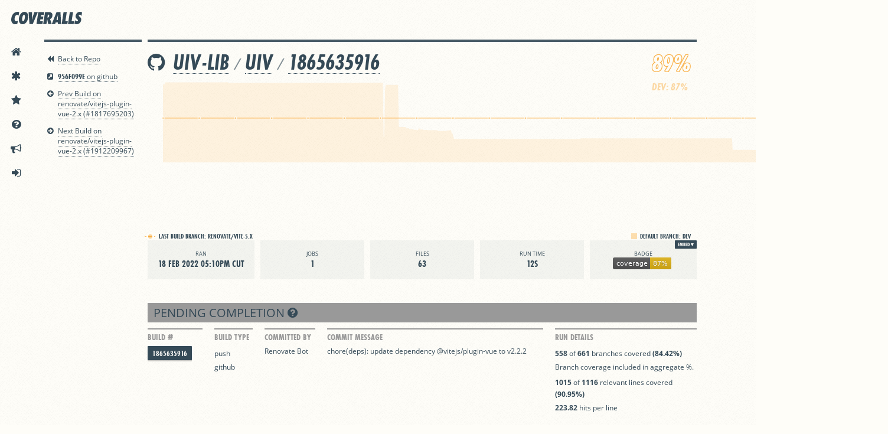

--- FILE ---
content_type: text/html; charset=utf-8
request_url: https://coveralls.io/builds/46689044
body_size: 33603
content:
<!DOCTYPE html>
<html lang='en'>
<head>
<script src="/assets/application-ebfb4609eeeeba71b72c3dc544e6b58394d1f0328c07bb0d693e686e5de5c4cb.js"></script>
<title>uiv-lib/uiv | Build #1865635916 | Coveralls - Test Coverage History &amp; Statistics</title>
<meta content='This build has 88.52% test coverage and 223.82 hits per line.' name='description'>
<meta content='jjkWjPM43FYXwRd2QigTVe8W27xMk-cXGJxUD6mQDCY' name='google-site-verification'>
<meta content='uVH7jwgRaeBZzSydDg2B7A3k8Xaw4axxRcaGLMd3Rc' name='globalsign-domain-verification'>
<meta charset='utf-8'>
<meta content='IE=Edge,chrome=1' http-equiv='X-UA-Compatible'>
<script type="text/javascript">window.NREUM||(NREUM={});NREUM.info={"beacon":"bam.nr-data.net","errorBeacon":"bam.nr-data.net","licenseKey":"NRJS-fbb6b6c754df168df61","applicationID":"1568497787","transactionName":"cFkKQUteXwpQQ0tSQlpaAEYWQlsJQg==","queueTime":0,"applicationTime":236,"agent":""}</script>
<script type="text/javascript">(window.NREUM||(NREUM={})).init={privacy:{cookies_enabled:true},ajax:{deny_list:["bam.nr-data.net"]},feature_flags:["soft_nav"],distributed_tracing:{enabled:true}};(window.NREUM||(NREUM={})).loader_config={agentID:"1588761402",accountID:"3597742",trustKey:"3597742",xpid:"VwMOVlFXChABUVdaAwgAUVwG",licenseKey:"NRJS-fbb6b6c754df168df61",applicationID:"1568497787",browserID:"1588761402"};;/*! For license information please see nr-loader-spa-1.308.0.min.js.LICENSE.txt */
(()=>{var e,t,r={384:(e,t,r)=>{"use strict";r.d(t,{NT:()=>a,US:()=>u,Zm:()=>o,bQ:()=>d,dV:()=>c,pV:()=>l});var n=r(6154),i=r(1863),s=r(1910);const a={beacon:"bam.nr-data.net",errorBeacon:"bam.nr-data.net"};function o(){return n.gm.NREUM||(n.gm.NREUM={}),void 0===n.gm.newrelic&&(n.gm.newrelic=n.gm.NREUM),n.gm.NREUM}function c(){let e=o();return e.o||(e.o={ST:n.gm.setTimeout,SI:n.gm.setImmediate||n.gm.setInterval,CT:n.gm.clearTimeout,XHR:n.gm.XMLHttpRequest,REQ:n.gm.Request,EV:n.gm.Event,PR:n.gm.Promise,MO:n.gm.MutationObserver,FETCH:n.gm.fetch,WS:n.gm.WebSocket},(0,s.i)(...Object.values(e.o))),e}function d(e,t){let r=o();r.initializedAgents??={},t.initializedAt={ms:(0,i.t)(),date:new Date},r.initializedAgents[e]=t}function u(e,t){o()[e]=t}function l(){return function(){let e=o();const t=e.info||{};e.info={beacon:a.beacon,errorBeacon:a.errorBeacon,...t}}(),function(){let e=o();const t=e.init||{};e.init={...t}}(),c(),function(){let e=o();const t=e.loader_config||{};e.loader_config={...t}}(),o()}},782:(e,t,r)=>{"use strict";r.d(t,{T:()=>n});const n=r(860).K7.pageViewTiming},860:(e,t,r)=>{"use strict";r.d(t,{$J:()=>u,K7:()=>c,P3:()=>d,XX:()=>i,Yy:()=>o,df:()=>s,qY:()=>n,v4:()=>a});const n="events",i="jserrors",s="browser/blobs",a="rum",o="browser/logs",c={ajax:"ajax",genericEvents:"generic_events",jserrors:i,logging:"logging",metrics:"metrics",pageAction:"page_action",pageViewEvent:"page_view_event",pageViewTiming:"page_view_timing",sessionReplay:"session_replay",sessionTrace:"session_trace",softNav:"soft_navigations",spa:"spa"},d={[c.pageViewEvent]:1,[c.pageViewTiming]:2,[c.metrics]:3,[c.jserrors]:4,[c.spa]:5,[c.ajax]:6,[c.sessionTrace]:7,[c.softNav]:8,[c.sessionReplay]:9,[c.logging]:10,[c.genericEvents]:11},u={[c.pageViewEvent]:a,[c.pageViewTiming]:n,[c.ajax]:n,[c.spa]:n,[c.softNav]:n,[c.metrics]:i,[c.jserrors]:i,[c.sessionTrace]:s,[c.sessionReplay]:s,[c.logging]:o,[c.genericEvents]:"ins"}},944:(e,t,r)=>{"use strict";r.d(t,{R:()=>i});var n=r(3241);function i(e,t){"function"==typeof console.debug&&(console.debug("New Relic Warning: https://github.com/newrelic/newrelic-browser-agent/blob/main/docs/warning-codes.md#".concat(e),t),(0,n.W)({agentIdentifier:null,drained:null,type:"data",name:"warn",feature:"warn",data:{code:e,secondary:t}}))}},993:(e,t,r)=>{"use strict";r.d(t,{A$:()=>s,ET:()=>a,TZ:()=>o,p_:()=>i});var n=r(860);const i={ERROR:"ERROR",WARN:"WARN",INFO:"INFO",DEBUG:"DEBUG",TRACE:"TRACE"},s={OFF:0,ERROR:1,WARN:2,INFO:3,DEBUG:4,TRACE:5},a="log",o=n.K7.logging},1541:(e,t,r)=>{"use strict";r.d(t,{U:()=>i,f:()=>n});const n={MFE:"MFE",BA:"BA"};function i(e,t){if(2!==t?.harvestEndpointVersion)return{};const r=t.agentRef.runtime.appMetadata.agents[0].entityGuid;return e?{"source.id":e.id,"source.name":e.name,"source.type":e.type,"parent.id":e.parent?.id||r,"parent.type":e.parent?.type||n.BA}:{"entity.guid":r,appId:t.agentRef.info.applicationID}}},1687:(e,t,r)=>{"use strict";r.d(t,{Ak:()=>d,Ze:()=>h,x3:()=>u});var n=r(3241),i=r(7836),s=r(3606),a=r(860),o=r(2646);const c={};function d(e,t){const r={staged:!1,priority:a.P3[t]||0};l(e),c[e].get(t)||c[e].set(t,r)}function u(e,t){e&&c[e]&&(c[e].get(t)&&c[e].delete(t),p(e,t,!1),c[e].size&&f(e))}function l(e){if(!e)throw new Error("agentIdentifier required");c[e]||(c[e]=new Map)}function h(e="",t="feature",r=!1){if(l(e),!e||!c[e].get(t)||r)return p(e,t);c[e].get(t).staged=!0,f(e)}function f(e){const t=Array.from(c[e]);t.every(([e,t])=>t.staged)&&(t.sort((e,t)=>e[1].priority-t[1].priority),t.forEach(([t])=>{c[e].delete(t),p(e,t)}))}function p(e,t,r=!0){const a=e?i.ee.get(e):i.ee,c=s.i.handlers;if(!a.aborted&&a.backlog&&c){if((0,n.W)({agentIdentifier:e,type:"lifecycle",name:"drain",feature:t}),r){const e=a.backlog[t],r=c[t];if(r){for(let t=0;e&&t<e.length;++t)g(e[t],r);Object.entries(r).forEach(([e,t])=>{Object.values(t||{}).forEach(t=>{t[0]?.on&&t[0]?.context()instanceof o.y&&t[0].on(e,t[1])})})}}a.isolatedBacklog||delete c[t],a.backlog[t]=null,a.emit("drain-"+t,[])}}function g(e,t){var r=e[1];Object.values(t[r]||{}).forEach(t=>{var r=e[0];if(t[0]===r){var n=t[1],i=e[3],s=e[2];n.apply(i,s)}})}},1738:(e,t,r)=>{"use strict";r.d(t,{U:()=>f,Y:()=>h});var n=r(3241),i=r(9908),s=r(1863),a=r(944),o=r(5701),c=r(3969),d=r(8362),u=r(860),l=r(4261);function h(e,t,r,s){const h=s||r;!h||h[e]&&h[e]!==d.d.prototype[e]||(h[e]=function(){(0,i.p)(c.xV,["API/"+e+"/called"],void 0,u.K7.metrics,r.ee),(0,n.W)({agentIdentifier:r.agentIdentifier,drained:!!o.B?.[r.agentIdentifier],type:"data",name:"api",feature:l.Pl+e,data:{}});try{return t.apply(this,arguments)}catch(e){(0,a.R)(23,e)}})}function f(e,t,r,n,a){const o=e.info;null===r?delete o.jsAttributes[t]:o.jsAttributes[t]=r,(a||null===r)&&(0,i.p)(l.Pl+n,[(0,s.t)(),t,r],void 0,"session",e.ee)}},1741:(e,t,r)=>{"use strict";r.d(t,{W:()=>s});var n=r(944),i=r(4261);class s{#e(e,...t){if(this[e]!==s.prototype[e])return this[e](...t);(0,n.R)(35,e)}addPageAction(e,t){return this.#e(i.hG,e,t)}register(e){return this.#e(i.eY,e)}recordCustomEvent(e,t){return this.#e(i.fF,e,t)}setPageViewName(e,t){return this.#e(i.Fw,e,t)}setCustomAttribute(e,t,r){return this.#e(i.cD,e,t,r)}noticeError(e,t){return this.#e(i.o5,e,t)}setUserId(e,t=!1){return this.#e(i.Dl,e,t)}setApplicationVersion(e){return this.#e(i.nb,e)}setErrorHandler(e){return this.#e(i.bt,e)}addRelease(e,t){return this.#e(i.k6,e,t)}log(e,t){return this.#e(i.$9,e,t)}start(){return this.#e(i.d3)}finished(e){return this.#e(i.BL,e)}recordReplay(){return this.#e(i.CH)}pauseReplay(){return this.#e(i.Tb)}addToTrace(e){return this.#e(i.U2,e)}setCurrentRouteName(e){return this.#e(i.PA,e)}interaction(e){return this.#e(i.dT,e)}wrapLogger(e,t,r){return this.#e(i.Wb,e,t,r)}measure(e,t){return this.#e(i.V1,e,t)}consent(e){return this.#e(i.Pv,e)}}},1863:(e,t,r)=>{"use strict";function n(){return Math.floor(performance.now())}r.d(t,{t:()=>n})},1910:(e,t,r)=>{"use strict";r.d(t,{i:()=>s});var n=r(944);const i=new Map;function s(...e){return e.every(e=>{if(i.has(e))return i.get(e);const t="function"==typeof e?e.toString():"",r=t.includes("[native code]"),s=t.includes("nrWrapper");return r||s||(0,n.R)(64,e?.name||t),i.set(e,r),r})}},2555:(e,t,r)=>{"use strict";r.d(t,{D:()=>o,f:()=>a});var n=r(384),i=r(8122);const s={beacon:n.NT.beacon,errorBeacon:n.NT.errorBeacon,licenseKey:void 0,applicationID:void 0,sa:void 0,queueTime:void 0,applicationTime:void 0,ttGuid:void 0,user:void 0,account:void 0,product:void 0,extra:void 0,jsAttributes:{},userAttributes:void 0,atts:void 0,transactionName:void 0,tNamePlain:void 0};function a(e){try{return!!e.licenseKey&&!!e.errorBeacon&&!!e.applicationID}catch(e){return!1}}const o=e=>(0,i.a)(e,s)},2614:(e,t,r)=>{"use strict";r.d(t,{BB:()=>a,H3:()=>n,g:()=>d,iL:()=>c,tS:()=>o,uh:()=>i,wk:()=>s});const n="NRBA",i="SESSION",s=144e5,a=18e5,o={STARTED:"session-started",PAUSE:"session-pause",RESET:"session-reset",RESUME:"session-resume",UPDATE:"session-update"},c={SAME_TAB:"same-tab",CROSS_TAB:"cross-tab"},d={OFF:0,FULL:1,ERROR:2}},2646:(e,t,r)=>{"use strict";r.d(t,{y:()=>n});class n{constructor(e){this.contextId=e}}},2843:(e,t,r)=>{"use strict";r.d(t,{G:()=>s,u:()=>i});var n=r(3878);function i(e,t=!1,r,i){(0,n.DD)("visibilitychange",function(){if(t)return void("hidden"===document.visibilityState&&e());e(document.visibilityState)},r,i)}function s(e,t,r){(0,n.sp)("pagehide",e,t,r)}},3241:(e,t,r)=>{"use strict";r.d(t,{W:()=>s});var n=r(6154);const i="newrelic";function s(e={}){try{n.gm.dispatchEvent(new CustomEvent(i,{detail:e}))}catch(e){}}},3304:(e,t,r)=>{"use strict";r.d(t,{A:()=>s});var n=r(7836);const i=()=>{const e=new WeakSet;return(t,r)=>{if("object"==typeof r&&null!==r){if(e.has(r))return;e.add(r)}return r}};function s(e){try{return JSON.stringify(e,i())??""}catch(e){try{n.ee.emit("internal-error",[e])}catch(e){}return""}}},3333:(e,t,r)=>{"use strict";r.d(t,{$v:()=>u,TZ:()=>n,Xh:()=>c,Zp:()=>i,kd:()=>d,mq:()=>o,nf:()=>a,qN:()=>s});const n=r(860).K7.genericEvents,i=["auxclick","click","copy","keydown","paste","scrollend"],s=["focus","blur"],a=4,o=1e3,c=2e3,d=["PageAction","UserAction","BrowserPerformance"],u={RESOURCES:"experimental.resources",REGISTER:"register"}},3434:(e,t,r)=>{"use strict";r.d(t,{Jt:()=>s,YM:()=>d});var n=r(7836),i=r(5607);const s="nr@original:".concat(i.W),a=50;var o=Object.prototype.hasOwnProperty,c=!1;function d(e,t){return e||(e=n.ee),r.inPlace=function(e,t,n,i,s){n||(n="");const a="-"===n.charAt(0);for(let o=0;o<t.length;o++){const c=t[o],d=e[c];l(d)||(e[c]=r(d,a?c+n:n,i,c,s))}},r.flag=s,r;function r(t,r,n,c,d){return l(t)?t:(r||(r=""),nrWrapper[s]=t,function(e,t,r){if(Object.defineProperty&&Object.keys)try{return Object.keys(e).forEach(function(r){Object.defineProperty(t,r,{get:function(){return e[r]},set:function(t){return e[r]=t,t}})}),t}catch(e){u([e],r)}for(var n in e)o.call(e,n)&&(t[n]=e[n])}(t,nrWrapper,e),nrWrapper);function nrWrapper(){var s,o,l,h;let f;try{o=this,s=[...arguments],l="function"==typeof n?n(s,o):n||{}}catch(t){u([t,"",[s,o,c],l],e)}i(r+"start",[s,o,c],l,d);const p=performance.now();let g;try{return h=t.apply(o,s),g=performance.now(),h}catch(e){throw g=performance.now(),i(r+"err",[s,o,e],l,d),f=e,f}finally{const e=g-p,t={start:p,end:g,duration:e,isLongTask:e>=a,methodName:c,thrownError:f};t.isLongTask&&i("long-task",[t,o],l,d),i(r+"end",[s,o,h],l,d)}}}function i(r,n,i,s){if(!c||t){var a=c;c=!0;try{e.emit(r,n,i,t,s)}catch(t){u([t,r,n,i],e)}c=a}}}function u(e,t){t||(t=n.ee);try{t.emit("internal-error",e)}catch(e){}}function l(e){return!(e&&"function"==typeof e&&e.apply&&!e[s])}},3606:(e,t,r)=>{"use strict";r.d(t,{i:()=>s});var n=r(9908);s.on=a;var i=s.handlers={};function s(e,t,r,s){a(s||n.d,i,e,t,r)}function a(e,t,r,i,s){s||(s="feature"),e||(e=n.d);var a=t[s]=t[s]||{};(a[r]=a[r]||[]).push([e,i])}},3738:(e,t,r)=>{"use strict";r.d(t,{He:()=>i,Kp:()=>o,Lc:()=>d,Rz:()=>u,TZ:()=>n,bD:()=>s,d3:()=>a,jx:()=>l,sl:()=>h,uP:()=>c});const n=r(860).K7.sessionTrace,i="bstResource",s="resource",a="-start",o="-end",c="fn"+a,d="fn"+o,u="pushState",l=1e3,h=3e4},3785:(e,t,r)=>{"use strict";r.d(t,{R:()=>c,b:()=>d});var n=r(9908),i=r(1863),s=r(860),a=r(3969),o=r(993);function c(e,t,r={},c=o.p_.INFO,d=!0,u,l=(0,i.t)()){(0,n.p)(a.xV,["API/logging/".concat(c.toLowerCase(),"/called")],void 0,s.K7.metrics,e),(0,n.p)(o.ET,[l,t,r,c,d,u],void 0,s.K7.logging,e)}function d(e){return"string"==typeof e&&Object.values(o.p_).some(t=>t===e.toUpperCase().trim())}},3878:(e,t,r)=>{"use strict";function n(e,t){return{capture:e,passive:!1,signal:t}}function i(e,t,r=!1,i){window.addEventListener(e,t,n(r,i))}function s(e,t,r=!1,i){document.addEventListener(e,t,n(r,i))}r.d(t,{DD:()=>s,jT:()=>n,sp:()=>i})},3962:(e,t,r)=>{"use strict";r.d(t,{AM:()=>a,O2:()=>l,OV:()=>s,Qu:()=>h,TZ:()=>c,ih:()=>f,pP:()=>o,t1:()=>u,tC:()=>i,wD:()=>d});var n=r(860);const i=["click","keydown","submit"],s="popstate",a="api",o="initialPageLoad",c=n.K7.softNav,d=5e3,u=500,l={INITIAL_PAGE_LOAD:"",ROUTE_CHANGE:1,UNSPECIFIED:2},h={INTERACTION:1,AJAX:2,CUSTOM_END:3,CUSTOM_TRACER:4},f={IP:"in progress",PF:"pending finish",FIN:"finished",CAN:"cancelled"}},3969:(e,t,r)=>{"use strict";r.d(t,{TZ:()=>n,XG:()=>o,rs:()=>i,xV:()=>a,z_:()=>s});const n=r(860).K7.metrics,i="sm",s="cm",a="storeSupportabilityMetrics",o="storeEventMetrics"},4234:(e,t,r)=>{"use strict";r.d(t,{W:()=>s});var n=r(7836),i=r(1687);class s{constructor(e,t){this.agentIdentifier=e,this.ee=n.ee.get(e),this.featureName=t,this.blocked=!1}deregisterDrain(){(0,i.x3)(this.agentIdentifier,this.featureName)}}},4261:(e,t,r)=>{"use strict";r.d(t,{$9:()=>u,BL:()=>c,CH:()=>p,Dl:()=>R,Fw:()=>w,PA:()=>v,Pl:()=>n,Pv:()=>A,Tb:()=>h,U2:()=>a,V1:()=>E,Wb:()=>T,bt:()=>y,cD:()=>b,d3:()=>x,dT:()=>d,eY:()=>g,fF:()=>f,hG:()=>s,hw:()=>i,k6:()=>o,nb:()=>m,o5:()=>l});const n="api-",i=n+"ixn-",s="addPageAction",a="addToTrace",o="addRelease",c="finished",d="interaction",u="log",l="noticeError",h="pauseReplay",f="recordCustomEvent",p="recordReplay",g="register",m="setApplicationVersion",v="setCurrentRouteName",b="setCustomAttribute",y="setErrorHandler",w="setPageViewName",R="setUserId",x="start",T="wrapLogger",E="measure",A="consent"},5205:(e,t,r)=>{"use strict";r.d(t,{j:()=>S});var n=r(384),i=r(1741);var s=r(2555),a=r(3333);const o=e=>{if(!e||"string"!=typeof e)return!1;try{document.createDocumentFragment().querySelector(e)}catch{return!1}return!0};var c=r(2614),d=r(944),u=r(8122);const l="[data-nr-mask]",h=e=>(0,u.a)(e,(()=>{const e={feature_flags:[],experimental:{allow_registered_children:!1,resources:!1},mask_selector:"*",block_selector:"[data-nr-block]",mask_input_options:{color:!1,date:!1,"datetime-local":!1,email:!1,month:!1,number:!1,range:!1,search:!1,tel:!1,text:!1,time:!1,url:!1,week:!1,textarea:!1,select:!1,password:!0}};return{ajax:{deny_list:void 0,block_internal:!0,enabled:!0,autoStart:!0},api:{get allow_registered_children(){return e.feature_flags.includes(a.$v.REGISTER)||e.experimental.allow_registered_children},set allow_registered_children(t){e.experimental.allow_registered_children=t},duplicate_registered_data:!1},browser_consent_mode:{enabled:!1},distributed_tracing:{enabled:void 0,exclude_newrelic_header:void 0,cors_use_newrelic_header:void 0,cors_use_tracecontext_headers:void 0,allowed_origins:void 0},get feature_flags(){return e.feature_flags},set feature_flags(t){e.feature_flags=t},generic_events:{enabled:!0,autoStart:!0},harvest:{interval:30},jserrors:{enabled:!0,autoStart:!0},logging:{enabled:!0,autoStart:!0},metrics:{enabled:!0,autoStart:!0},obfuscate:void 0,page_action:{enabled:!0},page_view_event:{enabled:!0,autoStart:!0},page_view_timing:{enabled:!0,autoStart:!0},performance:{capture_marks:!1,capture_measures:!1,capture_detail:!0,resources:{get enabled(){return e.feature_flags.includes(a.$v.RESOURCES)||e.experimental.resources},set enabled(t){e.experimental.resources=t},asset_types:[],first_party_domains:[],ignore_newrelic:!0}},privacy:{cookies_enabled:!0},proxy:{assets:void 0,beacon:void 0},session:{expiresMs:c.wk,inactiveMs:c.BB},session_replay:{autoStart:!0,enabled:!1,preload:!1,sampling_rate:10,error_sampling_rate:100,collect_fonts:!1,inline_images:!1,fix_stylesheets:!0,mask_all_inputs:!0,get mask_text_selector(){return e.mask_selector},set mask_text_selector(t){o(t)?e.mask_selector="".concat(t,",").concat(l):""===t||null===t?e.mask_selector=l:(0,d.R)(5,t)},get block_class(){return"nr-block"},get ignore_class(){return"nr-ignore"},get mask_text_class(){return"nr-mask"},get block_selector(){return e.block_selector},set block_selector(t){o(t)?e.block_selector+=",".concat(t):""!==t&&(0,d.R)(6,t)},get mask_input_options(){return e.mask_input_options},set mask_input_options(t){t&&"object"==typeof t?e.mask_input_options={...t,password:!0}:(0,d.R)(7,t)}},session_trace:{enabled:!0,autoStart:!0},soft_navigations:{enabled:!0,autoStart:!0},spa:{enabled:!0,autoStart:!0},ssl:void 0,user_actions:{enabled:!0,elementAttributes:["id","className","tagName","type"]}}})());var f=r(6154),p=r(9324);let g=0;const m={buildEnv:p.F3,distMethod:p.Xs,version:p.xv,originTime:f.WN},v={consented:!1},b={appMetadata:{},get consented(){return this.session?.state?.consent||v.consented},set consented(e){v.consented=e},customTransaction:void 0,denyList:void 0,disabled:!1,harvester:void 0,isolatedBacklog:!1,isRecording:!1,loaderType:void 0,maxBytes:3e4,obfuscator:void 0,onerror:void 0,ptid:void 0,releaseIds:{},session:void 0,timeKeeper:void 0,registeredEntities:[],jsAttributesMetadata:{bytes:0},get harvestCount(){return++g}},y=e=>{const t=(0,u.a)(e,b),r=Object.keys(m).reduce((e,t)=>(e[t]={value:m[t],writable:!1,configurable:!0,enumerable:!0},e),{});return Object.defineProperties(t,r)};var w=r(5701);const R=e=>{const t=e.startsWith("http");e+="/",r.p=t?e:"https://"+e};var x=r(7836),T=r(3241);const E={accountID:void 0,trustKey:void 0,agentID:void 0,licenseKey:void 0,applicationID:void 0,xpid:void 0},A=e=>(0,u.a)(e,E),_=new Set;function S(e,t={},r,a){let{init:o,info:c,loader_config:d,runtime:u={},exposed:l=!0}=t;if(!c){const e=(0,n.pV)();o=e.init,c=e.info,d=e.loader_config}e.init=h(o||{}),e.loader_config=A(d||{}),c.jsAttributes??={},f.bv&&(c.jsAttributes.isWorker=!0),e.info=(0,s.D)(c);const p=e.init,g=[c.beacon,c.errorBeacon];_.has(e.agentIdentifier)||(p.proxy.assets&&(R(p.proxy.assets),g.push(p.proxy.assets)),p.proxy.beacon&&g.push(p.proxy.beacon),e.beacons=[...g],function(e){const t=(0,n.pV)();Object.getOwnPropertyNames(i.W.prototype).forEach(r=>{const n=i.W.prototype[r];if("function"!=typeof n||"constructor"===n)return;let s=t[r];e[r]&&!1!==e.exposed&&"micro-agent"!==e.runtime?.loaderType&&(t[r]=(...t)=>{const n=e[r](...t);return s?s(...t):n})})}(e),(0,n.US)("activatedFeatures",w.B)),u.denyList=[...p.ajax.deny_list||[],...p.ajax.block_internal?g:[]],u.ptid=e.agentIdentifier,u.loaderType=r,e.runtime=y(u),_.has(e.agentIdentifier)||(e.ee=x.ee.get(e.agentIdentifier),e.exposed=l,(0,T.W)({agentIdentifier:e.agentIdentifier,drained:!!w.B?.[e.agentIdentifier],type:"lifecycle",name:"initialize",feature:void 0,data:e.config})),_.add(e.agentIdentifier)}},5270:(e,t,r)=>{"use strict";r.d(t,{Aw:()=>a,SR:()=>s,rF:()=>o});var n=r(384),i=r(7767);function s(e){return!!(0,n.dV)().o.MO&&(0,i.V)(e)&&!0===e?.session_trace.enabled}function a(e){return!0===e?.session_replay.preload&&s(e)}function o(e,t){try{if("string"==typeof t?.type){if("password"===t.type.toLowerCase())return"*".repeat(e?.length||0);if(void 0!==t?.dataset?.nrUnmask||t?.classList?.contains("nr-unmask"))return e}}catch(e){}return"string"==typeof e?e.replace(/[\S]/g,"*"):"*".repeat(e?.length||0)}},5289:(e,t,r)=>{"use strict";r.d(t,{GG:()=>a,Qr:()=>c,sB:()=>o});var n=r(3878),i=r(6389);function s(){return"undefined"==typeof document||"complete"===document.readyState}function a(e,t){if(s())return e();const r=(0,i.J)(e),a=setInterval(()=>{s()&&(clearInterval(a),r())},500);(0,n.sp)("load",r,t)}function o(e){if(s())return e();(0,n.DD)("DOMContentLoaded",e)}function c(e){if(s())return e();(0,n.sp)("popstate",e)}},5607:(e,t,r)=>{"use strict";r.d(t,{W:()=>n});const n=(0,r(9566).bz)()},5701:(e,t,r)=>{"use strict";r.d(t,{B:()=>s,t:()=>a});var n=r(3241);const i=new Set,s={};function a(e,t){const r=t.agentIdentifier;s[r]??={},e&&"object"==typeof e&&(i.has(r)||(t.ee.emit("rumresp",[e]),s[r]=e,i.add(r),(0,n.W)({agentIdentifier:r,loaded:!0,drained:!0,type:"lifecycle",name:"load",feature:void 0,data:e})))}},6154:(e,t,r)=>{"use strict";r.d(t,{OF:()=>d,RI:()=>i,WN:()=>h,bv:()=>s,eN:()=>f,gm:()=>a,lR:()=>l,m:()=>c,mw:()=>o,sb:()=>u});var n=r(1863);const i="undefined"!=typeof window&&!!window.document,s="undefined"!=typeof WorkerGlobalScope&&("undefined"!=typeof self&&self instanceof WorkerGlobalScope&&self.navigator instanceof WorkerNavigator||"undefined"!=typeof globalThis&&globalThis instanceof WorkerGlobalScope&&globalThis.navigator instanceof WorkerNavigator),a=i?window:"undefined"!=typeof WorkerGlobalScope&&("undefined"!=typeof self&&self instanceof WorkerGlobalScope&&self||"undefined"!=typeof globalThis&&globalThis instanceof WorkerGlobalScope&&globalThis),o=Boolean("hidden"===a?.document?.visibilityState),c=""+a?.location,d=/iPad|iPhone|iPod/.test(a.navigator?.userAgent),u=d&&"undefined"==typeof SharedWorker,l=(()=>{const e=a.navigator?.userAgent?.match(/Firefox[/\s](\d+\.\d+)/);return Array.isArray(e)&&e.length>=2?+e[1]:0})(),h=Date.now()-(0,n.t)(),f=()=>"undefined"!=typeof PerformanceNavigationTiming&&a?.performance?.getEntriesByType("navigation")?.[0]?.responseStart},6344:(e,t,r)=>{"use strict";r.d(t,{BB:()=>u,Qb:()=>l,TZ:()=>i,Ug:()=>a,Vh:()=>s,_s:()=>o,bc:()=>d,yP:()=>c});var n=r(2614);const i=r(860).K7.sessionReplay,s="errorDuringReplay",a=.12,o={DomContentLoaded:0,Load:1,FullSnapshot:2,IncrementalSnapshot:3,Meta:4,Custom:5},c={[n.g.ERROR]:15e3,[n.g.FULL]:3e5,[n.g.OFF]:0},d={RESET:{message:"Session was reset",sm:"Reset"},IMPORT:{message:"Recorder failed to import",sm:"Import"},TOO_MANY:{message:"429: Too Many Requests",sm:"Too-Many"},TOO_BIG:{message:"Payload was too large",sm:"Too-Big"},CROSS_TAB:{message:"Session Entity was set to OFF on another tab",sm:"Cross-Tab"},ENTITLEMENTS:{message:"Session Replay is not allowed and will not be started",sm:"Entitlement"}},u=5e3,l={API:"api",RESUME:"resume",SWITCH_TO_FULL:"switchToFull",INITIALIZE:"initialize",PRELOAD:"preload"}},6389:(e,t,r)=>{"use strict";function n(e,t=500,r={}){const n=r?.leading||!1;let i;return(...r)=>{n&&void 0===i&&(e.apply(this,r),i=setTimeout(()=>{i=clearTimeout(i)},t)),n||(clearTimeout(i),i=setTimeout(()=>{e.apply(this,r)},t))}}function i(e){let t=!1;return(...r)=>{t||(t=!0,e.apply(this,r))}}r.d(t,{J:()=>i,s:()=>n})},6630:(e,t,r)=>{"use strict";r.d(t,{T:()=>n});const n=r(860).K7.pageViewEvent},6774:(e,t,r)=>{"use strict";r.d(t,{T:()=>n});const n=r(860).K7.jserrors},7295:(e,t,r)=>{"use strict";r.d(t,{Xv:()=>a,gX:()=>i,iW:()=>s});var n=[];function i(e){if(!e||s(e))return!1;if(0===n.length)return!0;if("*"===n[0].hostname)return!1;for(var t=0;t<n.length;t++){var r=n[t];if(r.hostname.test(e.hostname)&&r.pathname.test(e.pathname))return!1}return!0}function s(e){return void 0===e.hostname}function a(e){if(n=[],e&&e.length)for(var t=0;t<e.length;t++){let r=e[t];if(!r)continue;if("*"===r)return void(n=[{hostname:"*"}]);0===r.indexOf("http://")?r=r.substring(7):0===r.indexOf("https://")&&(r=r.substring(8));const i=r.indexOf("/");let s,a;i>0?(s=r.substring(0,i),a=r.substring(i)):(s=r,a="*");let[c]=s.split(":");n.push({hostname:o(c),pathname:o(a,!0)})}}function o(e,t=!1){const r=e.replace(/[.+?^${}()|[\]\\]/g,e=>"\\"+e).replace(/\*/g,".*?");return new RegExp((t?"^":"")+r+"$")}},7485:(e,t,r)=>{"use strict";r.d(t,{D:()=>i});var n=r(6154);function i(e){if(0===(e||"").indexOf("data:"))return{protocol:"data"};try{const t=new URL(e,location.href),r={port:t.port,hostname:t.hostname,pathname:t.pathname,search:t.search,protocol:t.protocol.slice(0,t.protocol.indexOf(":")),sameOrigin:t.protocol===n.gm?.location?.protocol&&t.host===n.gm?.location?.host};return r.port&&""!==r.port||("http:"===t.protocol&&(r.port="80"),"https:"===t.protocol&&(r.port="443")),r.pathname&&""!==r.pathname?r.pathname.startsWith("/")||(r.pathname="/".concat(r.pathname)):r.pathname="/",r}catch(e){return{}}}},7699:(e,t,r)=>{"use strict";r.d(t,{It:()=>s,KC:()=>o,No:()=>i,qh:()=>a});var n=r(860);const i=16e3,s=1e6,a="SESSION_ERROR",o={[n.K7.logging]:!0,[n.K7.genericEvents]:!1,[n.K7.jserrors]:!1,[n.K7.ajax]:!1}},7767:(e,t,r)=>{"use strict";r.d(t,{V:()=>i});var n=r(6154);const i=e=>n.RI&&!0===e?.privacy.cookies_enabled},7836:(e,t,r)=>{"use strict";r.d(t,{P:()=>o,ee:()=>c});var n=r(384),i=r(8990),s=r(2646),a=r(5607);const o="nr@context:".concat(a.W),c=function e(t,r){var n={},a={},u={},l=!1;try{l=16===r.length&&d.initializedAgents?.[r]?.runtime.isolatedBacklog}catch(e){}var h={on:p,addEventListener:p,removeEventListener:function(e,t){var r=n[e];if(!r)return;for(var i=0;i<r.length;i++)r[i]===t&&r.splice(i,1)},emit:function(e,r,n,i,s){!1!==s&&(s=!0);if(c.aborted&&!i)return;t&&s&&t.emit(e,r,n);var o=f(n);g(e).forEach(e=>{e.apply(o,r)});var d=v()[a[e]];d&&d.push([h,e,r,o]);return o},get:m,listeners:g,context:f,buffer:function(e,t){const r=v();if(t=t||"feature",h.aborted)return;Object.entries(e||{}).forEach(([e,n])=>{a[n]=t,t in r||(r[t]=[])})},abort:function(){h._aborted=!0,Object.keys(h.backlog).forEach(e=>{delete h.backlog[e]})},isBuffering:function(e){return!!v()[a[e]]},debugId:r,backlog:l?{}:t&&"object"==typeof t.backlog?t.backlog:{},isolatedBacklog:l};return Object.defineProperty(h,"aborted",{get:()=>{let e=h._aborted||!1;return e||(t&&(e=t.aborted),e)}}),h;function f(e){return e&&e instanceof s.y?e:e?(0,i.I)(e,o,()=>new s.y(o)):new s.y(o)}function p(e,t){n[e]=g(e).concat(t)}function g(e){return n[e]||[]}function m(t){return u[t]=u[t]||e(h,t)}function v(){return h.backlog}}(void 0,"globalEE"),d=(0,n.Zm)();d.ee||(d.ee=c)},8122:(e,t,r)=>{"use strict";r.d(t,{a:()=>i});var n=r(944);function i(e,t){try{if(!e||"object"!=typeof e)return(0,n.R)(3);if(!t||"object"!=typeof t)return(0,n.R)(4);const r=Object.create(Object.getPrototypeOf(t),Object.getOwnPropertyDescriptors(t)),s=0===Object.keys(r).length?e:r;for(let a in s)if(void 0!==e[a])try{if(null===e[a]){r[a]=null;continue}Array.isArray(e[a])&&Array.isArray(t[a])?r[a]=Array.from(new Set([...e[a],...t[a]])):"object"==typeof e[a]&&"object"==typeof t[a]?r[a]=i(e[a],t[a]):r[a]=e[a]}catch(e){r[a]||(0,n.R)(1,e)}return r}catch(e){(0,n.R)(2,e)}}},8139:(e,t,r)=>{"use strict";r.d(t,{u:()=>h});var n=r(7836),i=r(3434),s=r(8990),a=r(6154);const o={},c=a.gm.XMLHttpRequest,d="addEventListener",u="removeEventListener",l="nr@wrapped:".concat(n.P);function h(e){var t=function(e){return(e||n.ee).get("events")}(e);if(o[t.debugId]++)return t;o[t.debugId]=1;var r=(0,i.YM)(t,!0);function h(e){r.inPlace(e,[d,u],"-",p)}function p(e,t){return e[1]}return"getPrototypeOf"in Object&&(a.RI&&f(document,h),c&&f(c.prototype,h),f(a.gm,h)),t.on(d+"-start",function(e,t){var n=e[1];if(null!==n&&("function"==typeof n||"object"==typeof n)&&"newrelic"!==e[0]){var i=(0,s.I)(n,l,function(){var e={object:function(){if("function"!=typeof n.handleEvent)return;return n.handleEvent.apply(n,arguments)},function:n}[typeof n];return e?r(e,"fn-",null,e.name||"anonymous"):n});this.wrapped=e[1]=i}}),t.on(u+"-start",function(e){e[1]=this.wrapped||e[1]}),t}function f(e,t,...r){let n=e;for(;"object"==typeof n&&!Object.prototype.hasOwnProperty.call(n,d);)n=Object.getPrototypeOf(n);n&&t(n,...r)}},8362:(e,t,r)=>{"use strict";r.d(t,{d:()=>s});var n=r(9566),i=r(1741);class s extends i.W{agentIdentifier=(0,n.LA)(16)}},8374:(e,t,r)=>{r.nc=(()=>{try{return document?.currentScript?.nonce}catch(e){}return""})()},8990:(e,t,r)=>{"use strict";r.d(t,{I:()=>i});var n=Object.prototype.hasOwnProperty;function i(e,t,r){if(n.call(e,t))return e[t];var i=r();if(Object.defineProperty&&Object.keys)try{return Object.defineProperty(e,t,{value:i,writable:!0,enumerable:!1}),i}catch(e){}return e[t]=i,i}},9119:(e,t,r)=>{"use strict";r.d(t,{L:()=>s});var n=/([^?#]*)[^#]*(#[^?]*|$).*/,i=/([^?#]*)().*/;function s(e,t){return e?e.replace(t?n:i,"$1$2"):e}},9300:(e,t,r)=>{"use strict";r.d(t,{T:()=>n});const n=r(860).K7.ajax},9324:(e,t,r)=>{"use strict";r.d(t,{AJ:()=>a,F3:()=>i,Xs:()=>s,Yq:()=>o,xv:()=>n});const n="1.308.0",i="PROD",s="CDN",a="@newrelic/rrweb",o="1.0.1"},9566:(e,t,r)=>{"use strict";r.d(t,{LA:()=>o,ZF:()=>c,bz:()=>a,el:()=>d});var n=r(6154);const i="xxxxxxxx-xxxx-4xxx-yxxx-xxxxxxxxxxxx";function s(e,t){return e?15&e[t]:16*Math.random()|0}function a(){const e=n.gm?.crypto||n.gm?.msCrypto;let t,r=0;return e&&e.getRandomValues&&(t=e.getRandomValues(new Uint8Array(30))),i.split("").map(e=>"x"===e?s(t,r++).toString(16):"y"===e?(3&s()|8).toString(16):e).join("")}function o(e){const t=n.gm?.crypto||n.gm?.msCrypto;let r,i=0;t&&t.getRandomValues&&(r=t.getRandomValues(new Uint8Array(e)));const a=[];for(var o=0;o<e;o++)a.push(s(r,i++).toString(16));return a.join("")}function c(){return o(16)}function d(){return o(32)}},9908:(e,t,r)=>{"use strict";r.d(t,{d:()=>n,p:()=>i});var n=r(7836).ee.get("handle");function i(e,t,r,i,s){s?(s.buffer([e],i),s.emit(e,t,r)):(n.buffer([e],i),n.emit(e,t,r))}}},n={};function i(e){var t=n[e];if(void 0!==t)return t.exports;var s=n[e]={exports:{}};return r[e](s,s.exports,i),s.exports}i.m=r,i.d=(e,t)=>{for(var r in t)i.o(t,r)&&!i.o(e,r)&&Object.defineProperty(e,r,{enumerable:!0,get:t[r]})},i.f={},i.e=e=>Promise.all(Object.keys(i.f).reduce((t,r)=>(i.f[r](e,t),t),[])),i.u=e=>({212:"nr-spa-compressor",249:"nr-spa-recorder",478:"nr-spa"}[e]+"-1.308.0.min.js"),i.o=(e,t)=>Object.prototype.hasOwnProperty.call(e,t),e={},t="NRBA-1.308.0.PROD:",i.l=(r,n,s,a)=>{if(e[r])e[r].push(n);else{var o,c;if(void 0!==s)for(var d=document.getElementsByTagName("script"),u=0;u<d.length;u++){var l=d[u];if(l.getAttribute("src")==r||l.getAttribute("data-webpack")==t+s){o=l;break}}if(!o){c=!0;var h={478:"sha512-RSfSVnmHk59T/uIPbdSE0LPeqcEdF4/+XhfJdBuccH5rYMOEZDhFdtnh6X6nJk7hGpzHd9Ujhsy7lZEz/ORYCQ==",249:"sha512-ehJXhmntm85NSqW4MkhfQqmeKFulra3klDyY0OPDUE+sQ3GokHlPh1pmAzuNy//3j4ac6lzIbmXLvGQBMYmrkg==",212:"sha512-B9h4CR46ndKRgMBcK+j67uSR2RCnJfGefU+A7FrgR/k42ovXy5x/MAVFiSvFxuVeEk/pNLgvYGMp1cBSK/G6Fg=="};(o=document.createElement("script")).charset="utf-8",i.nc&&o.setAttribute("nonce",i.nc),o.setAttribute("data-webpack",t+s),o.src=r,0!==o.src.indexOf(window.location.origin+"/")&&(o.crossOrigin="anonymous"),h[a]&&(o.integrity=h[a])}e[r]=[n];var f=(t,n)=>{o.onerror=o.onload=null,clearTimeout(p);var i=e[r];if(delete e[r],o.parentNode&&o.parentNode.removeChild(o),i&&i.forEach(e=>e(n)),t)return t(n)},p=setTimeout(f.bind(null,void 0,{type:"timeout",target:o}),12e4);o.onerror=f.bind(null,o.onerror),o.onload=f.bind(null,o.onload),c&&document.head.appendChild(o)}},i.r=e=>{"undefined"!=typeof Symbol&&Symbol.toStringTag&&Object.defineProperty(e,Symbol.toStringTag,{value:"Module"}),Object.defineProperty(e,"__esModule",{value:!0})},i.p="https://js-agent.newrelic.com/",(()=>{var e={38:0,788:0};i.f.j=(t,r)=>{var n=i.o(e,t)?e[t]:void 0;if(0!==n)if(n)r.push(n[2]);else{var s=new Promise((r,i)=>n=e[t]=[r,i]);r.push(n[2]=s);var a=i.p+i.u(t),o=new Error;i.l(a,r=>{if(i.o(e,t)&&(0!==(n=e[t])&&(e[t]=void 0),n)){var s=r&&("load"===r.type?"missing":r.type),a=r&&r.target&&r.target.src;o.message="Loading chunk "+t+" failed: ("+s+": "+a+")",o.name="ChunkLoadError",o.type=s,o.request=a,n[1](o)}},"chunk-"+t,t)}};var t=(t,r)=>{var n,s,[a,o,c]=r,d=0;if(a.some(t=>0!==e[t])){for(n in o)i.o(o,n)&&(i.m[n]=o[n]);if(c)c(i)}for(t&&t(r);d<a.length;d++)s=a[d],i.o(e,s)&&e[s]&&e[s][0](),e[s]=0},r=self["webpackChunk:NRBA-1.308.0.PROD"]=self["webpackChunk:NRBA-1.308.0.PROD"]||[];r.forEach(t.bind(null,0)),r.push=t.bind(null,r.push.bind(r))})(),(()=>{"use strict";i(8374);var e=i(8362),t=i(860);const r=Object.values(t.K7);var n=i(5205);var s=i(9908),a=i(1863),o=i(4261),c=i(1738);var d=i(1687),u=i(4234),l=i(5289),h=i(6154),f=i(944),p=i(5270),g=i(7767),m=i(6389),v=i(7699);class b extends u.W{constructor(e,t){super(e.agentIdentifier,t),this.agentRef=e,this.abortHandler=void 0,this.featAggregate=void 0,this.loadedSuccessfully=void 0,this.onAggregateImported=new Promise(e=>{this.loadedSuccessfully=e}),this.deferred=Promise.resolve(),!1===e.init[this.featureName].autoStart?this.deferred=new Promise((t,r)=>{this.ee.on("manual-start-all",(0,m.J)(()=>{(0,d.Ak)(e.agentIdentifier,this.featureName),t()}))}):(0,d.Ak)(e.agentIdentifier,t)}importAggregator(e,t,r={}){if(this.featAggregate)return;const n=async()=>{let n;await this.deferred;try{if((0,g.V)(e.init)){const{setupAgentSession:t}=await i.e(478).then(i.bind(i,8766));n=t(e)}}catch(e){(0,f.R)(20,e),this.ee.emit("internal-error",[e]),(0,s.p)(v.qh,[e],void 0,this.featureName,this.ee)}try{if(!this.#t(this.featureName,n,e.init))return(0,d.Ze)(this.agentIdentifier,this.featureName),void this.loadedSuccessfully(!1);const{Aggregate:i}=await t();this.featAggregate=new i(e,r),e.runtime.harvester.initializedAggregates.push(this.featAggregate),this.loadedSuccessfully(!0)}catch(e){(0,f.R)(34,e),this.abortHandler?.(),(0,d.Ze)(this.agentIdentifier,this.featureName,!0),this.loadedSuccessfully(!1),this.ee&&this.ee.abort()}};h.RI?(0,l.GG)(()=>n(),!0):n()}#t(e,r,n){if(this.blocked)return!1;switch(e){case t.K7.sessionReplay:return(0,p.SR)(n)&&!!r;case t.K7.sessionTrace:return!!r;default:return!0}}}var y=i(6630),w=i(2614),R=i(3241);class x extends b{static featureName=y.T;constructor(e){var t;super(e,y.T),this.setupInspectionEvents(e.agentIdentifier),t=e,(0,c.Y)(o.Fw,function(e,r){"string"==typeof e&&("/"!==e.charAt(0)&&(e="/"+e),t.runtime.customTransaction=(r||"http://custom.transaction")+e,(0,s.p)(o.Pl+o.Fw,[(0,a.t)()],void 0,void 0,t.ee))},t),this.importAggregator(e,()=>i.e(478).then(i.bind(i,2467)))}setupInspectionEvents(e){const t=(t,r)=>{t&&(0,R.W)({agentIdentifier:e,timeStamp:t.timeStamp,loaded:"complete"===t.target.readyState,type:"window",name:r,data:t.target.location+""})};(0,l.sB)(e=>{t(e,"DOMContentLoaded")}),(0,l.GG)(e=>{t(e,"load")}),(0,l.Qr)(e=>{t(e,"navigate")}),this.ee.on(w.tS.UPDATE,(t,r)=>{(0,R.W)({agentIdentifier:e,type:"lifecycle",name:"session",data:r})})}}var T=i(384);class E extends e.d{constructor(e){var t;(super(),h.gm)?(this.features={},(0,T.bQ)(this.agentIdentifier,this),this.desiredFeatures=new Set(e.features||[]),this.desiredFeatures.add(x),(0,n.j)(this,e,e.loaderType||"agent"),t=this,(0,c.Y)(o.cD,function(e,r,n=!1){if("string"==typeof e){if(["string","number","boolean"].includes(typeof r)||null===r)return(0,c.U)(t,e,r,o.cD,n);(0,f.R)(40,typeof r)}else(0,f.R)(39,typeof e)},t),function(e){(0,c.Y)(o.Dl,function(t,r=!1){if("string"!=typeof t&&null!==t)return void(0,f.R)(41,typeof t);const n=e.info.jsAttributes["enduser.id"];r&&null!=n&&n!==t?(0,s.p)(o.Pl+"setUserIdAndResetSession",[t],void 0,"session",e.ee):(0,c.U)(e,"enduser.id",t,o.Dl,!0)},e)}(this),function(e){(0,c.Y)(o.nb,function(t){if("string"==typeof t||null===t)return(0,c.U)(e,"application.version",t,o.nb,!1);(0,f.R)(42,typeof t)},e)}(this),function(e){(0,c.Y)(o.d3,function(){e.ee.emit("manual-start-all")},e)}(this),function(e){(0,c.Y)(o.Pv,function(t=!0){if("boolean"==typeof t){if((0,s.p)(o.Pl+o.Pv,[t],void 0,"session",e.ee),e.runtime.consented=t,t){const t=e.features.page_view_event;t.onAggregateImported.then(e=>{const r=t.featAggregate;e&&!r.sentRum&&r.sendRum()})}}else(0,f.R)(65,typeof t)},e)}(this),this.run()):(0,f.R)(21)}get config(){return{info:this.info,init:this.init,loader_config:this.loader_config,runtime:this.runtime}}get api(){return this}run(){try{const e=function(e){const t={};return r.forEach(r=>{t[r]=!!e[r]?.enabled}),t}(this.init),n=[...this.desiredFeatures];n.sort((e,r)=>t.P3[e.featureName]-t.P3[r.featureName]),n.forEach(r=>{if(!e[r.featureName]&&r.featureName!==t.K7.pageViewEvent)return;if(r.featureName===t.K7.spa)return void(0,f.R)(67);const n=function(e){switch(e){case t.K7.ajax:return[t.K7.jserrors];case t.K7.sessionTrace:return[t.K7.ajax,t.K7.pageViewEvent];case t.K7.sessionReplay:return[t.K7.sessionTrace];case t.K7.pageViewTiming:return[t.K7.pageViewEvent];default:return[]}}(r.featureName).filter(e=>!(e in this.features));n.length>0&&(0,f.R)(36,{targetFeature:r.featureName,missingDependencies:n}),this.features[r.featureName]=new r(this)})}catch(e){(0,f.R)(22,e);for(const e in this.features)this.features[e].abortHandler?.();const t=(0,T.Zm)();delete t.initializedAgents[this.agentIdentifier]?.features,delete this.sharedAggregator;return t.ee.get(this.agentIdentifier).abort(),!1}}}var A=i(2843),_=i(782);class S extends b{static featureName=_.T;constructor(e){super(e,_.T),h.RI&&((0,A.u)(()=>(0,s.p)("docHidden",[(0,a.t)()],void 0,_.T,this.ee),!0),(0,A.G)(()=>(0,s.p)("winPagehide",[(0,a.t)()],void 0,_.T,this.ee)),this.importAggregator(e,()=>i.e(478).then(i.bind(i,9917))))}}var O=i(3969);class I extends b{static featureName=O.TZ;constructor(e){super(e,O.TZ),h.RI&&document.addEventListener("securitypolicyviolation",e=>{(0,s.p)(O.xV,["Generic/CSPViolation/Detected"],void 0,this.featureName,this.ee)}),this.importAggregator(e,()=>i.e(478).then(i.bind(i,6555)))}}var N=i(6774),P=i(3878),k=i(3304);class D{constructor(e,t,r,n,i){this.name="UncaughtError",this.message="string"==typeof e?e:(0,k.A)(e),this.sourceURL=t,this.line=r,this.column=n,this.__newrelic=i}}function C(e){return M(e)?e:new D(void 0!==e?.message?e.message:e,e?.filename||e?.sourceURL,e?.lineno||e?.line,e?.colno||e?.col,e?.__newrelic,e?.cause)}function j(e){const t="Unhandled Promise Rejection: ";if(!e?.reason)return;if(M(e.reason)){try{e.reason.message.startsWith(t)||(e.reason.message=t+e.reason.message)}catch(e){}return C(e.reason)}const r=C(e.reason);return(r.message||"").startsWith(t)||(r.message=t+r.message),r}function L(e){if(e.error instanceof SyntaxError&&!/:\d+$/.test(e.error.stack?.trim())){const t=new D(e.message,e.filename,e.lineno,e.colno,e.error.__newrelic,e.cause);return t.name=SyntaxError.name,t}return M(e.error)?e.error:C(e)}function M(e){return e instanceof Error&&!!e.stack}function H(e,r,n,i,o=(0,a.t)()){"string"==typeof e&&(e=new Error(e)),(0,s.p)("err",[e,o,!1,r,n.runtime.isRecording,void 0,i],void 0,t.K7.jserrors,n.ee),(0,s.p)("uaErr",[],void 0,t.K7.genericEvents,n.ee)}var B=i(1541),K=i(993),W=i(3785);function U(e,{customAttributes:t={},level:r=K.p_.INFO}={},n,i,s=(0,a.t)()){(0,W.R)(n.ee,e,t,r,!1,i,s)}function F(e,r,n,i,c=(0,a.t)()){(0,s.p)(o.Pl+o.hG,[c,e,r,i],void 0,t.K7.genericEvents,n.ee)}function V(e,r,n,i,c=(0,a.t)()){const{start:d,end:u,customAttributes:l}=r||{},h={customAttributes:l||{}};if("object"!=typeof h.customAttributes||"string"!=typeof e||0===e.length)return void(0,f.R)(57);const p=(e,t)=>null==e?t:"number"==typeof e?e:e instanceof PerformanceMark?e.startTime:Number.NaN;if(h.start=p(d,0),h.end=p(u,c),Number.isNaN(h.start)||Number.isNaN(h.end))(0,f.R)(57);else{if(h.duration=h.end-h.start,!(h.duration<0))return(0,s.p)(o.Pl+o.V1,[h,e,i],void 0,t.K7.genericEvents,n.ee),h;(0,f.R)(58)}}function G(e,r={},n,i,c=(0,a.t)()){(0,s.p)(o.Pl+o.fF,[c,e,r,i],void 0,t.K7.genericEvents,n.ee)}function z(e){(0,c.Y)(o.eY,function(t){return Y(e,t)},e)}function Y(e,r,n){(0,f.R)(54,"newrelic.register"),r||={},r.type=B.f.MFE,r.licenseKey||=e.info.licenseKey,r.blocked=!1,r.parent=n||{},Array.isArray(r.tags)||(r.tags=[]);const i={};r.tags.forEach(e=>{"name"!==e&&"id"!==e&&(i["source.".concat(e)]=!0)}),r.isolated??=!0;let o=()=>{};const c=e.runtime.registeredEntities;if(!r.isolated){const e=c.find(({metadata:{target:{id:e}}})=>e===r.id&&!r.isolated);if(e)return e}const d=e=>{r.blocked=!0,o=e};function u(e){return"string"==typeof e&&!!e.trim()&&e.trim().length<501||"number"==typeof e}e.init.api.allow_registered_children||d((0,m.J)(()=>(0,f.R)(55))),u(r.id)&&u(r.name)||d((0,m.J)(()=>(0,f.R)(48,r)));const l={addPageAction:(t,n={})=>g(F,[t,{...i,...n},e],r),deregister:()=>{d((0,m.J)(()=>(0,f.R)(68)))},log:(t,n={})=>g(U,[t,{...n,customAttributes:{...i,...n.customAttributes||{}}},e],r),measure:(t,n={})=>g(V,[t,{...n,customAttributes:{...i,...n.customAttributes||{}}},e],r),noticeError:(t,n={})=>g(H,[t,{...i,...n},e],r),register:(t={})=>g(Y,[e,t],l.metadata.target),recordCustomEvent:(t,n={})=>g(G,[t,{...i,...n},e],r),setApplicationVersion:e=>p("application.version",e),setCustomAttribute:(e,t)=>p(e,t),setUserId:e=>p("enduser.id",e),metadata:{customAttributes:i,target:r}},h=()=>(r.blocked&&o(),r.blocked);h()||c.push(l);const p=(e,t)=>{h()||(i[e]=t)},g=(r,n,i)=>{if(h())return;const o=(0,a.t)();(0,s.p)(O.xV,["API/register/".concat(r.name,"/called")],void 0,t.K7.metrics,e.ee);try{if(e.init.api.duplicate_registered_data&&"register"!==r.name){let e=n;if(n[1]instanceof Object){const t={"child.id":i.id,"child.type":i.type};e="customAttributes"in n[1]?[n[0],{...n[1],customAttributes:{...n[1].customAttributes,...t}},...n.slice(2)]:[n[0],{...n[1],...t},...n.slice(2)]}r(...e,void 0,o)}return r(...n,i,o)}catch(e){(0,f.R)(50,e)}};return l}class Z extends b{static featureName=N.T;constructor(e){var t;super(e,N.T),t=e,(0,c.Y)(o.o5,(e,r)=>H(e,r,t),t),function(e){(0,c.Y)(o.bt,function(t){e.runtime.onerror=t},e)}(e),function(e){let t=0;(0,c.Y)(o.k6,function(e,r){++t>10||(this.runtime.releaseIds[e.slice(-200)]=(""+r).slice(-200))},e)}(e),z(e);try{this.removeOnAbort=new AbortController}catch(e){}this.ee.on("internal-error",(t,r)=>{this.abortHandler&&(0,s.p)("ierr",[C(t),(0,a.t)(),!0,{},e.runtime.isRecording,r],void 0,this.featureName,this.ee)}),h.gm.addEventListener("unhandledrejection",t=>{this.abortHandler&&(0,s.p)("err",[j(t),(0,a.t)(),!1,{unhandledPromiseRejection:1},e.runtime.isRecording],void 0,this.featureName,this.ee)},(0,P.jT)(!1,this.removeOnAbort?.signal)),h.gm.addEventListener("error",t=>{this.abortHandler&&(0,s.p)("err",[L(t),(0,a.t)(),!1,{},e.runtime.isRecording],void 0,this.featureName,this.ee)},(0,P.jT)(!1,this.removeOnAbort?.signal)),this.abortHandler=this.#r,this.importAggregator(e,()=>i.e(478).then(i.bind(i,2176)))}#r(){this.removeOnAbort?.abort(),this.abortHandler=void 0}}var q=i(8990);let X=1;function J(e){const t=typeof e;return!e||"object"!==t&&"function"!==t?-1:e===h.gm?0:(0,q.I)(e,"nr@id",function(){return X++})}function Q(e){if("string"==typeof e&&e.length)return e.length;if("object"==typeof e){if("undefined"!=typeof ArrayBuffer&&e instanceof ArrayBuffer&&e.byteLength)return e.byteLength;if("undefined"!=typeof Blob&&e instanceof Blob&&e.size)return e.size;if(!("undefined"!=typeof FormData&&e instanceof FormData))try{return(0,k.A)(e).length}catch(e){return}}}var ee=i(8139),te=i(7836),re=i(3434);const ne={},ie=["open","send"];function se(e){var t=e||te.ee;const r=function(e){return(e||te.ee).get("xhr")}(t);if(void 0===h.gm.XMLHttpRequest)return r;if(ne[r.debugId]++)return r;ne[r.debugId]=1,(0,ee.u)(t);var n=(0,re.YM)(r),i=h.gm.XMLHttpRequest,s=h.gm.MutationObserver,a=h.gm.Promise,o=h.gm.setInterval,c="readystatechange",d=["onload","onerror","onabort","onloadstart","onloadend","onprogress","ontimeout"],u=[],l=h.gm.XMLHttpRequest=function(e){const t=new i(e),s=r.context(t);try{r.emit("new-xhr",[t],s),t.addEventListener(c,(a=s,function(){var e=this;e.readyState>3&&!a.resolved&&(a.resolved=!0,r.emit("xhr-resolved",[],e)),n.inPlace(e,d,"fn-",y)}),(0,P.jT)(!1))}catch(e){(0,f.R)(15,e);try{r.emit("internal-error",[e])}catch(e){}}var a;return t};function p(e,t){n.inPlace(t,["onreadystatechange"],"fn-",y)}if(function(e,t){for(var r in e)t[r]=e[r]}(i,l),l.prototype=i.prototype,n.inPlace(l.prototype,ie,"-xhr-",y),r.on("send-xhr-start",function(e,t){p(e,t),function(e){u.push(e),s&&(g?g.then(b):o?o(b):(m=-m,v.data=m))}(t)}),r.on("open-xhr-start",p),s){var g=a&&a.resolve();if(!o&&!a){var m=1,v=document.createTextNode(m);new s(b).observe(v,{characterData:!0})}}else t.on("fn-end",function(e){e[0]&&e[0].type===c||b()});function b(){for(var e=0;e<u.length;e++)p(0,u[e]);u.length&&(u=[])}function y(e,t){return t}return r}var ae="fetch-",oe=ae+"body-",ce=["arrayBuffer","blob","json","text","formData"],de=h.gm.Request,ue=h.gm.Response,le="prototype";const he={};function fe(e){const t=function(e){return(e||te.ee).get("fetch")}(e);if(!(de&&ue&&h.gm.fetch))return t;if(he[t.debugId]++)return t;function r(e,r,n){var i=e[r];"function"==typeof i&&(e[r]=function(){var e,r=[...arguments],s={};t.emit(n+"before-start",[r],s),s[te.P]&&s[te.P].dt&&(e=s[te.P].dt);var a=i.apply(this,r);return t.emit(n+"start",[r,e],a),a.then(function(e){return t.emit(n+"end",[null,e],a),e},function(e){throw t.emit(n+"end",[e],a),e})})}return he[t.debugId]=1,ce.forEach(e=>{r(de[le],e,oe),r(ue[le],e,oe)}),r(h.gm,"fetch",ae),t.on(ae+"end",function(e,r){var n=this;if(r){var i=r.headers.get("content-length");null!==i&&(n.rxSize=i),t.emit(ae+"done",[null,r],n)}else t.emit(ae+"done",[e],n)}),t}var pe=i(7485),ge=i(9566);class me{constructor(e){this.agentRef=e}generateTracePayload(e){const t=this.agentRef.loader_config;if(!this.shouldGenerateTrace(e)||!t)return null;var r=(t.accountID||"").toString()||null,n=(t.agentID||"").toString()||null,i=(t.trustKey||"").toString()||null;if(!r||!n)return null;var s=(0,ge.ZF)(),a=(0,ge.el)(),o=Date.now(),c={spanId:s,traceId:a,timestamp:o};return(e.sameOrigin||this.isAllowedOrigin(e)&&this.useTraceContextHeadersForCors())&&(c.traceContextParentHeader=this.generateTraceContextParentHeader(s,a),c.traceContextStateHeader=this.generateTraceContextStateHeader(s,o,r,n,i)),(e.sameOrigin&&!this.excludeNewrelicHeader()||!e.sameOrigin&&this.isAllowedOrigin(e)&&this.useNewrelicHeaderForCors())&&(c.newrelicHeader=this.generateTraceHeader(s,a,o,r,n,i)),c}generateTraceContextParentHeader(e,t){return"00-"+t+"-"+e+"-01"}generateTraceContextStateHeader(e,t,r,n,i){return i+"@nr=0-1-"+r+"-"+n+"-"+e+"----"+t}generateTraceHeader(e,t,r,n,i,s){if(!("function"==typeof h.gm?.btoa))return null;var a={v:[0,1],d:{ty:"Browser",ac:n,ap:i,id:e,tr:t,ti:r}};return s&&n!==s&&(a.d.tk=s),btoa((0,k.A)(a))}shouldGenerateTrace(e){return this.agentRef.init?.distributed_tracing?.enabled&&this.isAllowedOrigin(e)}isAllowedOrigin(e){var t=!1;const r=this.agentRef.init?.distributed_tracing;if(e.sameOrigin)t=!0;else if(r?.allowed_origins instanceof Array)for(var n=0;n<r.allowed_origins.length;n++){var i=(0,pe.D)(r.allowed_origins[n]);if(e.hostname===i.hostname&&e.protocol===i.protocol&&e.port===i.port){t=!0;break}}return t}excludeNewrelicHeader(){var e=this.agentRef.init?.distributed_tracing;return!!e&&!!e.exclude_newrelic_header}useNewrelicHeaderForCors(){var e=this.agentRef.init?.distributed_tracing;return!!e&&!1!==e.cors_use_newrelic_header}useTraceContextHeadersForCors(){var e=this.agentRef.init?.distributed_tracing;return!!e&&!!e.cors_use_tracecontext_headers}}var ve=i(9300),be=i(7295);function ye(e){return"string"==typeof e?e:e instanceof(0,T.dV)().o.REQ?e.url:h.gm?.URL&&e instanceof URL?e.href:void 0}var we=["load","error","abort","timeout"],Re=we.length,xe=(0,T.dV)().o.REQ,Te=(0,T.dV)().o.XHR;const Ee="X-NewRelic-App-Data";class Ae extends b{static featureName=ve.T;constructor(e){super(e,ve.T),this.dt=new me(e),this.handler=(e,t,r,n)=>(0,s.p)(e,t,r,n,this.ee);try{const e={xmlhttprequest:"xhr",fetch:"fetch",beacon:"beacon"};h.gm?.performance?.getEntriesByType("resource").forEach(r=>{if(r.initiatorType in e&&0!==r.responseStatus){const n={status:r.responseStatus},i={rxSize:r.transferSize,duration:Math.floor(r.duration),cbTime:0};_e(n,r.name),this.handler("xhr",[n,i,r.startTime,r.responseEnd,e[r.initiatorType]],void 0,t.K7.ajax)}})}catch(e){}fe(this.ee),se(this.ee),function(e,r,n,i){function o(e){var t=this;t.totalCbs=0,t.called=0,t.cbTime=0,t.end=T,t.ended=!1,t.xhrGuids={},t.lastSize=null,t.loadCaptureCalled=!1,t.params=this.params||{},t.metrics=this.metrics||{},t.latestLongtaskEnd=0,e.addEventListener("load",function(r){E(t,e)},(0,P.jT)(!1)),h.lR||e.addEventListener("progress",function(e){t.lastSize=e.loaded},(0,P.jT)(!1))}function c(e){this.params={method:e[0]},_e(this,e[1]),this.metrics={}}function d(t,r){e.loader_config.xpid&&this.sameOrigin&&r.setRequestHeader("X-NewRelic-ID",e.loader_config.xpid);var n=i.generateTracePayload(this.parsedOrigin);if(n){var s=!1;n.newrelicHeader&&(r.setRequestHeader("newrelic",n.newrelicHeader),s=!0),n.traceContextParentHeader&&(r.setRequestHeader("traceparent",n.traceContextParentHeader),n.traceContextStateHeader&&r.setRequestHeader("tracestate",n.traceContextStateHeader),s=!0),s&&(this.dt=n)}}function u(e,t){var n=this.metrics,i=e[0],s=this;if(n&&i){var o=Q(i);o&&(n.txSize=o)}this.startTime=(0,a.t)(),this.body=i,this.listener=function(e){try{"abort"!==e.type||s.loadCaptureCalled||(s.params.aborted=!0),("load"!==e.type||s.called===s.totalCbs&&(s.onloadCalled||"function"!=typeof t.onload)&&"function"==typeof s.end)&&s.end(t)}catch(e){try{r.emit("internal-error",[e])}catch(e){}}};for(var c=0;c<Re;c++)t.addEventListener(we[c],this.listener,(0,P.jT)(!1))}function l(e,t,r){this.cbTime+=e,t?this.onloadCalled=!0:this.called+=1,this.called!==this.totalCbs||!this.onloadCalled&&"function"==typeof r.onload||"function"!=typeof this.end||this.end(r)}function f(e,t){var r=""+J(e)+!!t;this.xhrGuids&&!this.xhrGuids[r]&&(this.xhrGuids[r]=!0,this.totalCbs+=1)}function p(e,t){var r=""+J(e)+!!t;this.xhrGuids&&this.xhrGuids[r]&&(delete this.xhrGuids[r],this.totalCbs-=1)}function g(){this.endTime=(0,a.t)()}function m(e,t){t instanceof Te&&"load"===e[0]&&r.emit("xhr-load-added",[e[1],e[2]],t)}function v(e,t){t instanceof Te&&"load"===e[0]&&r.emit("xhr-load-removed",[e[1],e[2]],t)}function b(e,t,r){t instanceof Te&&("onload"===r&&(this.onload=!0),("load"===(e[0]&&e[0].type)||this.onload)&&(this.xhrCbStart=(0,a.t)()))}function y(e,t){this.xhrCbStart&&r.emit("xhr-cb-time",[(0,a.t)()-this.xhrCbStart,this.onload,t],t)}function w(e){var t,r=e[1]||{};if("string"==typeof e[0]?0===(t=e[0]).length&&h.RI&&(t=""+h.gm.location.href):e[0]&&e[0].url?t=e[0].url:h.gm?.URL&&e[0]&&e[0]instanceof URL?t=e[0].href:"function"==typeof e[0].toString&&(t=e[0].toString()),"string"==typeof t&&0!==t.length){t&&(this.parsedOrigin=(0,pe.D)(t),this.sameOrigin=this.parsedOrigin.sameOrigin);var n=i.generateTracePayload(this.parsedOrigin);if(n&&(n.newrelicHeader||n.traceContextParentHeader))if(e[0]&&e[0].headers)o(e[0].headers,n)&&(this.dt=n);else{var s={};for(var a in r)s[a]=r[a];s.headers=new Headers(r.headers||{}),o(s.headers,n)&&(this.dt=n),e.length>1?e[1]=s:e.push(s)}}function o(e,t){var r=!1;return t.newrelicHeader&&(e.set("newrelic",t.newrelicHeader),r=!0),t.traceContextParentHeader&&(e.set("traceparent",t.traceContextParentHeader),t.traceContextStateHeader&&e.set("tracestate",t.traceContextStateHeader),r=!0),r}}function R(e,t){this.params={},this.metrics={},this.startTime=(0,a.t)(),this.dt=t,e.length>=1&&(this.target=e[0]),e.length>=2&&(this.opts=e[1]);var r=this.opts||{},n=this.target;_e(this,ye(n));var i=(""+(n&&n instanceof xe&&n.method||r.method||"GET")).toUpperCase();this.params.method=i,this.body=r.body,this.txSize=Q(r.body)||0}function x(e,r){if(this.endTime=(0,a.t)(),this.params||(this.params={}),(0,be.iW)(this.params))return;let i;this.params.status=r?r.status:0,"string"==typeof this.rxSize&&this.rxSize.length>0&&(i=+this.rxSize);const s={txSize:this.txSize,rxSize:i,duration:(0,a.t)()-this.startTime};n("xhr",[this.params,s,this.startTime,this.endTime,"fetch"],this,t.K7.ajax)}function T(e){const r=this.params,i=this.metrics;if(!this.ended){this.ended=!0;for(let t=0;t<Re;t++)e.removeEventListener(we[t],this.listener,!1);r.aborted||(0,be.iW)(r)||(i.duration=(0,a.t)()-this.startTime,this.loadCaptureCalled||4!==e.readyState?null==r.status&&(r.status=0):E(this,e),i.cbTime=this.cbTime,n("xhr",[r,i,this.startTime,this.endTime,"xhr"],this,t.K7.ajax))}}function E(e,n){e.params.status=n.status;var i=function(e,t){var r=e.responseType;return"json"===r&&null!==t?t:"arraybuffer"===r||"blob"===r||"json"===r?Q(e.response):"text"===r||""===r||void 0===r?Q(e.responseText):void 0}(n,e.lastSize);if(i&&(e.metrics.rxSize=i),e.sameOrigin&&n.getAllResponseHeaders().indexOf(Ee)>=0){var a=n.getResponseHeader(Ee);a&&((0,s.p)(O.rs,["Ajax/CrossApplicationTracing/Header/Seen"],void 0,t.K7.metrics,r),e.params.cat=a.split(", ").pop())}e.loadCaptureCalled=!0}r.on("new-xhr",o),r.on("open-xhr-start",c),r.on("open-xhr-end",d),r.on("send-xhr-start",u),r.on("xhr-cb-time",l),r.on("xhr-load-added",f),r.on("xhr-load-removed",p),r.on("xhr-resolved",g),r.on("addEventListener-end",m),r.on("removeEventListener-end",v),r.on("fn-end",y),r.on("fetch-before-start",w),r.on("fetch-start",R),r.on("fn-start",b),r.on("fetch-done",x)}(e,this.ee,this.handler,this.dt),this.importAggregator(e,()=>i.e(478).then(i.bind(i,3845)))}}function _e(e,t){var r=(0,pe.D)(t),n=e.params||e;n.hostname=r.hostname,n.port=r.port,n.protocol=r.protocol,n.host=r.hostname+":"+r.port,n.pathname=r.pathname,e.parsedOrigin=r,e.sameOrigin=r.sameOrigin}const Se={},Oe=["pushState","replaceState"];function Ie(e){const t=function(e){return(e||te.ee).get("history")}(e);return!h.RI||Se[t.debugId]++||(Se[t.debugId]=1,(0,re.YM)(t).inPlace(window.history,Oe,"-")),t}var Ne=i(3738);function Pe(e){(0,c.Y)(o.BL,function(r=Date.now()){const n=r-h.WN;n<0&&(0,f.R)(62,r),(0,s.p)(O.XG,[o.BL,{time:n}],void 0,t.K7.metrics,e.ee),e.addToTrace({name:o.BL,start:r,origin:"nr"}),(0,s.p)(o.Pl+o.hG,[n,o.BL],void 0,t.K7.genericEvents,e.ee)},e)}const{He:ke,bD:De,d3:Ce,Kp:je,TZ:Le,Lc:Me,uP:He,Rz:Be}=Ne;class Ke extends b{static featureName=Le;constructor(e){var r;super(e,Le),r=e,(0,c.Y)(o.U2,function(e){if(!(e&&"object"==typeof e&&e.name&&e.start))return;const n={n:e.name,s:e.start-h.WN,e:(e.end||e.start)-h.WN,o:e.origin||"",t:"api"};n.s<0||n.e<0||n.e<n.s?(0,f.R)(61,{start:n.s,end:n.e}):(0,s.p)("bstApi",[n],void 0,t.K7.sessionTrace,r.ee)},r),Pe(e);if(!(0,g.V)(e.init))return void this.deregisterDrain();const n=this.ee;let d;Ie(n),this.eventsEE=(0,ee.u)(n),this.eventsEE.on(He,function(e,t){this.bstStart=(0,a.t)()}),this.eventsEE.on(Me,function(e,r){(0,s.p)("bst",[e[0],r,this.bstStart,(0,a.t)()],void 0,t.K7.sessionTrace,n)}),n.on(Be+Ce,function(e){this.time=(0,a.t)(),this.startPath=location.pathname+location.hash}),n.on(Be+je,function(e){(0,s.p)("bstHist",[location.pathname+location.hash,this.startPath,this.time],void 0,t.K7.sessionTrace,n)});try{d=new PerformanceObserver(e=>{const r=e.getEntries();(0,s.p)(ke,[r],void 0,t.K7.sessionTrace,n)}),d.observe({type:De,buffered:!0})}catch(e){}this.importAggregator(e,()=>i.e(478).then(i.bind(i,6974)),{resourceObserver:d})}}var We=i(6344);class Ue extends b{static featureName=We.TZ;#n;recorder;constructor(e){var r;let n;super(e,We.TZ),r=e,(0,c.Y)(o.CH,function(){(0,s.p)(o.CH,[],void 0,t.K7.sessionReplay,r.ee)},r),function(e){(0,c.Y)(o.Tb,function(){(0,s.p)(o.Tb,[],void 0,t.K7.sessionReplay,e.ee)},e)}(e);try{n=JSON.parse(localStorage.getItem("".concat(w.H3,"_").concat(w.uh)))}catch(e){}(0,p.SR)(e.init)&&this.ee.on(o.CH,()=>this.#i()),this.#s(n)&&this.importRecorder().then(e=>{e.startRecording(We.Qb.PRELOAD,n?.sessionReplayMode)}),this.importAggregator(this.agentRef,()=>i.e(478).then(i.bind(i,6167)),this),this.ee.on("err",e=>{this.blocked||this.agentRef.runtime.isRecording&&(this.errorNoticed=!0,(0,s.p)(We.Vh,[e],void 0,this.featureName,this.ee))})}#s(e){return e&&(e.sessionReplayMode===w.g.FULL||e.sessionReplayMode===w.g.ERROR)||(0,p.Aw)(this.agentRef.init)}importRecorder(){return this.recorder?Promise.resolve(this.recorder):(this.#n??=Promise.all([i.e(478),i.e(249)]).then(i.bind(i,4866)).then(({Recorder:e})=>(this.recorder=new e(this),this.recorder)).catch(e=>{throw this.ee.emit("internal-error",[e]),this.blocked=!0,e}),this.#n)}#i(){this.blocked||(this.featAggregate?this.featAggregate.mode!==w.g.FULL&&this.featAggregate.initializeRecording(w.g.FULL,!0,We.Qb.API):this.importRecorder().then(()=>{this.recorder.startRecording(We.Qb.API,w.g.FULL)}))}}var Fe=i(3962);class Ve extends b{static featureName=Fe.TZ;constructor(e){if(super(e,Fe.TZ),function(e){const r=e.ee.get("tracer");function n(){}(0,c.Y)(o.dT,function(e){return(new n).get("object"==typeof e?e:{})},e);const i=n.prototype={createTracer:function(n,i){var o={},c=this,d="function"==typeof i;return(0,s.p)(O.xV,["API/createTracer/called"],void 0,t.K7.metrics,e.ee),function(){if(r.emit((d?"":"no-")+"fn-start",[(0,a.t)(),c,d],o),d)try{return i.apply(this,arguments)}catch(e){const t="string"==typeof e?new Error(e):e;throw r.emit("fn-err",[arguments,this,t],o),t}finally{r.emit("fn-end",[(0,a.t)()],o)}}}};["actionText","setName","setAttribute","save","ignore","onEnd","getContext","end","get"].forEach(r=>{c.Y.apply(this,[r,function(){return(0,s.p)(o.hw+r,[performance.now(),...arguments],this,t.K7.softNav,e.ee),this},e,i])}),(0,c.Y)(o.PA,function(){(0,s.p)(o.hw+"routeName",[performance.now(),...arguments],void 0,t.K7.softNav,e.ee)},e)}(e),!h.RI||!(0,T.dV)().o.MO)return;const r=Ie(this.ee);try{this.removeOnAbort=new AbortController}catch(e){}Fe.tC.forEach(e=>{(0,P.sp)(e,e=>{l(e)},!0,this.removeOnAbort?.signal)});const n=()=>(0,s.p)("newURL",[(0,a.t)(),""+window.location],void 0,this.featureName,this.ee);r.on("pushState-end",n),r.on("replaceState-end",n),(0,P.sp)(Fe.OV,e=>{l(e),(0,s.p)("newURL",[e.timeStamp,""+window.location],void 0,this.featureName,this.ee)},!0,this.removeOnAbort?.signal);let d=!1;const u=new((0,T.dV)().o.MO)((e,t)=>{d||(d=!0,requestAnimationFrame(()=>{(0,s.p)("newDom",[(0,a.t)()],void 0,this.featureName,this.ee),d=!1}))}),l=(0,m.s)(e=>{"loading"!==document.readyState&&((0,s.p)("newUIEvent",[e],void 0,this.featureName,this.ee),u.observe(document.body,{attributes:!0,childList:!0,subtree:!0,characterData:!0}))},100,{leading:!0});this.abortHandler=function(){this.removeOnAbort?.abort(),u.disconnect(),this.abortHandler=void 0},this.importAggregator(e,()=>i.e(478).then(i.bind(i,4393)),{domObserver:u})}}var Ge=i(3333),ze=i(9119);const Ye={},Ze=new Set;function qe(e){return"string"==typeof e?{type:"string",size:(new TextEncoder).encode(e).length}:e instanceof ArrayBuffer?{type:"ArrayBuffer",size:e.byteLength}:e instanceof Blob?{type:"Blob",size:e.size}:e instanceof DataView?{type:"DataView",size:e.byteLength}:ArrayBuffer.isView(e)?{type:"TypedArray",size:e.byteLength}:{type:"unknown",size:0}}class Xe{constructor(e,t){this.timestamp=(0,a.t)(),this.currentUrl=(0,ze.L)(window.location.href),this.socketId=(0,ge.LA)(8),this.requestedUrl=(0,ze.L)(e),this.requestedProtocols=Array.isArray(t)?t.join(","):t||"",this.openedAt=void 0,this.protocol=void 0,this.extensions=void 0,this.binaryType=void 0,this.messageOrigin=void 0,this.messageCount=0,this.messageBytes=0,this.messageBytesMin=0,this.messageBytesMax=0,this.messageTypes=void 0,this.sendCount=0,this.sendBytes=0,this.sendBytesMin=0,this.sendBytesMax=0,this.sendTypes=void 0,this.closedAt=void 0,this.closeCode=void 0,this.closeReason="unknown",this.closeWasClean=void 0,this.connectedDuration=0,this.hasErrors=void 0}}class $e extends b{static featureName=Ge.TZ;constructor(e){super(e,Ge.TZ);const r=e.init.feature_flags.includes("websockets"),n=[e.init.page_action.enabled,e.init.performance.capture_marks,e.init.performance.capture_measures,e.init.performance.resources.enabled,e.init.user_actions.enabled,r];var d;let u,l;if(d=e,(0,c.Y)(o.hG,(e,t)=>F(e,t,d),d),function(e){(0,c.Y)(o.fF,(t,r)=>G(t,r,e),e)}(e),Pe(e),z(e),function(e){(0,c.Y)(o.V1,(t,r)=>V(t,r,e),e)}(e),r&&(l=function(e){if(!(0,T.dV)().o.WS)return e;const t=e.get("websockets");if(Ye[t.debugId]++)return t;Ye[t.debugId]=1,(0,A.G)(()=>{const e=(0,a.t)();Ze.forEach(r=>{r.nrData.closedAt=e,r.nrData.closeCode=1001,r.nrData.closeReason="Page navigating away",r.nrData.closeWasClean=!1,r.nrData.openedAt&&(r.nrData.connectedDuration=e-r.nrData.openedAt),t.emit("ws",[r.nrData],r)})});class r extends WebSocket{static name="WebSocket";static toString(){return"function WebSocket() { [native code] }"}toString(){return"[object WebSocket]"}get[Symbol.toStringTag](){return r.name}#a(e){(e.__newrelic??={}).socketId=this.nrData.socketId,this.nrData.hasErrors??=!0}constructor(...e){super(...e),this.nrData=new Xe(e[0],e[1]),this.addEventListener("open",()=>{this.nrData.openedAt=(0,a.t)(),["protocol","extensions","binaryType"].forEach(e=>{this.nrData[e]=this[e]}),Ze.add(this)}),this.addEventListener("message",e=>{const{type:t,size:r}=qe(e.data);this.nrData.messageOrigin??=(0,ze.L)(e.origin),this.nrData.messageCount++,this.nrData.messageBytes+=r,this.nrData.messageBytesMin=Math.min(this.nrData.messageBytesMin||1/0,r),this.nrData.messageBytesMax=Math.max(this.nrData.messageBytesMax,r),(this.nrData.messageTypes??"").includes(t)||(this.nrData.messageTypes=this.nrData.messageTypes?"".concat(this.nrData.messageTypes,",").concat(t):t)}),this.addEventListener("close",e=>{this.nrData.closedAt=(0,a.t)(),this.nrData.closeCode=e.code,e.reason&&(this.nrData.closeReason=e.reason),this.nrData.closeWasClean=e.wasClean,this.nrData.connectedDuration=this.nrData.closedAt-this.nrData.openedAt,Ze.delete(this),t.emit("ws",[this.nrData],this)})}addEventListener(e,t,...r){const n=this,i="function"==typeof t?function(...e){try{return t.apply(this,e)}catch(e){throw n.#a(e),e}}:t?.handleEvent?{handleEvent:function(...e){try{return t.handleEvent.apply(t,e)}catch(e){throw n.#a(e),e}}}:t;return super.addEventListener(e,i,...r)}send(e){if(this.readyState===WebSocket.OPEN){const{type:t,size:r}=qe(e);this.nrData.sendCount++,this.nrData.sendBytes+=r,this.nrData.sendBytesMin=Math.min(this.nrData.sendBytesMin||1/0,r),this.nrData.sendBytesMax=Math.max(this.nrData.sendBytesMax,r),(this.nrData.sendTypes??"").includes(t)||(this.nrData.sendTypes=this.nrData.sendTypes?"".concat(this.nrData.sendTypes,",").concat(t):t)}try{return super.send(e)}catch(e){throw this.#a(e),e}}close(...e){try{super.close(...e)}catch(e){throw this.#a(e),e}}}return h.gm.WebSocket=r,t}(this.ee)),h.RI){if(fe(this.ee),se(this.ee),u=Ie(this.ee),e.init.user_actions.enabled){function f(t){const r=(0,pe.D)(t);return e.beacons.includes(r.hostname+":"+r.port)}function p(){u.emit("navChange")}Ge.Zp.forEach(e=>(0,P.sp)(e,e=>(0,s.p)("ua",[e],void 0,this.featureName,this.ee),!0)),Ge.qN.forEach(e=>{const t=(0,m.s)(e=>{(0,s.p)("ua",[e],void 0,this.featureName,this.ee)},500,{leading:!0});(0,P.sp)(e,t)}),h.gm.addEventListener("error",()=>{(0,s.p)("uaErr",[],void 0,t.K7.genericEvents,this.ee)},(0,P.jT)(!1,this.removeOnAbort?.signal)),this.ee.on("open-xhr-start",(e,r)=>{f(e[1])||r.addEventListener("readystatechange",()=>{2===r.readyState&&(0,s.p)("uaXhr",[],void 0,t.K7.genericEvents,this.ee)})}),this.ee.on("fetch-start",e=>{e.length>=1&&!f(ye(e[0]))&&(0,s.p)("uaXhr",[],void 0,t.K7.genericEvents,this.ee)}),u.on("pushState-end",p),u.on("replaceState-end",p),window.addEventListener("hashchange",p,(0,P.jT)(!0,this.removeOnAbort?.signal)),window.addEventListener("popstate",p,(0,P.jT)(!0,this.removeOnAbort?.signal))}if(e.init.performance.resources.enabled&&h.gm.PerformanceObserver?.supportedEntryTypes.includes("resource")){new PerformanceObserver(e=>{e.getEntries().forEach(e=>{(0,s.p)("browserPerformance.resource",[e],void 0,this.featureName,this.ee)})}).observe({type:"resource",buffered:!0})}}r&&l.on("ws",e=>{(0,s.p)("ws-complete",[e],void 0,this.featureName,this.ee)});try{this.removeOnAbort=new AbortController}catch(g){}this.abortHandler=()=>{this.removeOnAbort?.abort(),this.abortHandler=void 0},n.some(e=>e)?this.importAggregator(e,()=>i.e(478).then(i.bind(i,8019))):this.deregisterDrain()}}var Je=i(2646);const Qe=new Map;function et(e,t,r,n,i=!0){if("object"!=typeof t||!t||"string"!=typeof r||!r||"function"!=typeof t[r])return(0,f.R)(29);const s=function(e){return(e||te.ee).get("logger")}(e),a=(0,re.YM)(s),o=new Je.y(te.P);o.level=n.level,o.customAttributes=n.customAttributes,o.autoCaptured=i;const c=t[r]?.[re.Jt]||t[r];return Qe.set(c,o),a.inPlace(t,[r],"wrap-logger-",()=>Qe.get(c)),s}var tt=i(1910);class rt extends b{static featureName=K.TZ;constructor(e){var t;super(e,K.TZ),t=e,(0,c.Y)(o.$9,(e,r)=>U(e,r,t),t),function(e){(0,c.Y)(o.Wb,(t,r,{customAttributes:n={},level:i=K.p_.INFO}={})=>{et(e.ee,t,r,{customAttributes:n,level:i},!1)},e)}(e),z(e);const r=this.ee;["log","error","warn","info","debug","trace"].forEach(e=>{(0,tt.i)(h.gm.console[e]),et(r,h.gm.console,e,{level:"log"===e?"info":e})}),this.ee.on("wrap-logger-end",function([e]){const{level:t,customAttributes:n,autoCaptured:i}=this;(0,W.R)(r,e,n,t,i)}),this.importAggregator(e,()=>i.e(478).then(i.bind(i,5288)))}}new E({features:[Ae,x,S,Ke,Ue,I,Z,$e,rt,Ve],loaderType:"spa"})})()})();</script>
<meta content='Coveralls, coveralls gem, automated testing, integration testing, test coverage, TDD, CI, continuous integration testing, continuous integration, test code coverage, test coverage history, ruby gem, python extension, test driven development, github badge, code coverage, code coverage history, code coverage statistics' name='keywords'>
<meta content='Coveralls.io - Test Coverage History and Statistics' property='og:title'>
<meta content='The leading provider of test coverage analytics. Measure, track and drive improvement in code coverage across your engineering organization. Works with all CI services. Always free for open source.' property='og:description'>
<meta content='Coveralls.io' property='og:site_name'>
<meta content='/social.png' property='og:image'>
<meta content='image/png' property='og:image:type'>
<meta content='500' property='og:image:width'>
<meta content='500' property='og:image:height'>
<meta name="csrf-param" content="authenticity_token" />
<meta name="csrf-token" content="KlH0u2R_52Ze9BbHjhlXU1XzZcl4vuIU2Vp2H5llU0fKEBW3cGK4Bb97Tn3Ycb23xUIYvn_zRH1Fj8QWce7CRA" />
<link href='/favicon.png' rel='shortcut icon'>
<link href='/apple-touch-icon-precomposed.png' rel='apple-touch-icon-precomposed'>
<script>
  (function(w,d,s,l,i){w[l]=w[l]||[];w[l].push({'gtm.start':
  new Date().getTime(),event:'gtm.js'});var f=d.getElementsByTagName(s)[0],
  j=d.createElement(s),dl=l!='dataLayer'?'&l='+l:'';j.async=true;j.src=
  'https://www.googletagmanager.com/gtm.js?id='+i+dl;f.parentNode.insertBefore(j,f);
  })(window,document,'script','dataLayer','GTM-WJMDNGP');
</script>
<script src="//cdnjs.cloudflare.com/ajax/libs/jquery.payment/1.2.4/jquery.payment.min.js"></script>
<script src="https://js.stripe.com/v2/"></script>
<script src='//cdn.optimizely.com/js/2456360022.js'></script>
<script src="//use.typekit.net/ngz2htl.js"></script>
<script type='text/javascript'>try{Typekit.load();}catch(e){}</script>
<meta name="stripe-key" content="pk_live_D0ehNEidbTjN3ZqW00IrjpM3" />
<link href='//maxcdn.bootstrapcdn.com/font-awesome/4.6.1/css/font-awesome.min.css' rel='stylesheet'>
<script src='https://d3dy5gmtp8yhk7.cloudfront.net/2.1/pusher.min.js' type='text/javascript'></script>
<script src="//js.pusher.com/3.1/pusher.min.js"></script>
<script>
//<![CDATA[
var AUTH_TOKEN = 'z-f3QQE7lMBdtJI9E7IuS5eG1_AK6_tC0Xb6uKwZnBUvphZNFSbLo7w7yodF2sSvBzeqhw2mXStNo0ixRJINFg';
//]]>
</script>
<script>
  window.Config = {
    PusherKey: "4228d2afb0b831a6fec4"
  }
</script>

<link rel="stylesheet" media="screen" href="/assets/application-04ac5d252a148b9a6c7ae39c2ccbfdd273eb2dd70a58a965c5f3abeff63e9094.css" />
</head>
<body class='  '>
<div class='container'>
<div class='container_footer app-outer page-full'>
<div class='header'>
<div class='logo-fixed'>
<img data-svg-fallback="/assets/coveralls_logo-903b8df9f31d9fa3d9aa6a2dd340099081bd2c631c2ef8861f77ff64492e7e9b.png" src="/assets/coveralls_logob-0bb6f32c21a3bc4fb29461626cebbcd4170a4a6c6e86c375f31a741f3c5c3e18.svg" />
</div>
<a class="logo" href="/"><img data-svg-fallback="/assets/coveralls_logo-903b8df9f31d9fa3d9aa6a2dd340099081bd2c631c2ef8861f77ff64492e7e9b.png" src="/assets/coveralls_logo-dac0819051d9e610770bc0e1e13dfdcfa21f7d3416adca00ef68973b056f5b6d.svg" />
</a><nav class='siteNav'>
<ul>
<li>
<a href="https://coveralls.io/"><i class="fa fa-home"></i>
<span>Home</span>
</a></li>
<li>
<a href="/features"><i class="fa fa-asterisk"></i>
<span>Features</span>
</a></li>
<li class=''>
<a href="/pricing"><i class="fa fa-star"></i>
<span>Pricing</span>
</a></li>
<li>
<a target="_blank" href="https://docs.coveralls.io"><i class="fa fa-question-circle"></i>
<span>Docs</span>
</a><li class=''>
<a href="/announcements"><i class="fa fa-bullhorn"></i>
<span>Announcements</span>
</a></li>
</li>
<li>
<a data-no-turbolink="true" href="/sign-in"><i class="fa fa-sign-in"></i>
<span>Sign In</span>
</a></li>
</ul>
</nav>
</div>

<div class='appWrapper'>
<div class='show-page'>
<h1>
<i class="fa fa-github"></i>
<a class="user" href="/github/uiv-lib">uiv-lib</a>
<b>/</b>
<a class="repo" href="https://coveralls.io/github/uiv-lib/uiv">uiv</a>
<b>/</b>
<a class="build" href="/builds/46689044">1865635916</a>

<div class='coverageText repo-coverage-outline coverage-medium' id='repoShowPercentage'>
89%
<div class='coverageText repo-default-percent coverage-medium'>
dev: 87%
</div>
</div>
</h1>
<div class='show-trend repoOverview'><div class='trend trend-default coverage-medium'>
<div class='repo-sparkline sparkline-no-circles' data-branch='dev' data-graph-data='[[0,94.97226074895978,33911517],[1,94.97226074895978,33911537],[2,94.94150034411562,33951433],[3,95.19665854507484,33951617],[4,95.19665854507484,33951973],[5,95.19665854507484,33990126],[6,95.19665854507484,33990146],[7,95.19665854507484,34013681],[8,95.19665854507484,34013743],[9,95.19665854507484,34013827],[10,95.19665854507484,34013857],[11,95.19665854507484,34014485],[12,95.19665854507484,34044943],[13,95.19665854507484,34044955],[14,95.19665854507484,34044962],[15,95.19665854507484,34045047],[16,95.19665854507484,34045091],[17,95.19665854507484,34045093],[18,95.19665854507484,34045134],[19,95.19832985386222,34045229],[20,95.19832985386222,34045769],[21,95.19832985386222,34045773],[22,95.19832985386222,34047575],[23,95.19832985386222,34050968],[24,95.19832985386222,34051683],[25,95.19832985386222,34051703],[26,95.19832985386222,34051747],[27,95.19832985386222,34073123],[28,95.20833333333333,34073799],[29,95.20833333333333,34073890],[30,95.20833333333333,34074020],[31,95.20833333333333,34155808],[32,95.20833333333333,34157244],[33,95.20833333333333,34245890],[34,95.20833333333333,34256258],[35,95.20833333333333,34266377],[36,95.20833333333333,34367474],[37,95.20833333333333,34367484],[38,95.2116585704372,34371195],[39,95.2116585704372,34426831],[40,95.2116585704372,34428081],[41,95.2116585704372,34448215],[42,95.2116585704372,34512841],[43,95.2116585704372,34512889],[44,95.2116585704372,34512908],[45,95.2116585704372,34512911],[46,95.2116585704372,34512912],[47,95.2116585704372,34515948],[48,95.2116585704372,34577942],[49,95.2116585704372,34577991],[50,95.2116585704372,34605947],[51,95.2116585704372,34620842],[52,95.2116585704372,34634661],[53,95.2116585704372,34661113],[54,95.2116585704372,34693478],[55,95.2116585704372,34693890],[56,95.2116585704372,34694005],[57,95.2116585704372,34791104],[58,95.2116585704372,34791131],[59,95.2116585704372,34791148],[60,95.2116585704372,34873237],[61,95.2116585704372,34903540],[62,95.2116585704372,34974870],[63,95.2116585704372,35025509],[64,95.2116585704372,35026292],[65,95.2116585704372,35026309],[66,95.2116585704372,35078609],[67,95.2116585704372,35078615],[68,95.2116585704372,35149328],[69,95.2116585704372,35157545],[70,95.2116585704372,35311916],[71,95.2116585704372,35342820],[72,95.2116585704372,35342826],[73,95.2116585704372,35408934],[74,95.2116585704372,35450598],[75,95.2116585704372,35468060],[76,95.2116585704372,35476238],[77,95.2116585704372,35487220],[78,95.2116585704372,35487226],[79,95.2116585704372,35713434],[80,95.2116585704372,35746717],[81,95.2116585704372,35818250],[82,95.2116585704372,35835128],[83,95.2116585704372,35842047],[84,95.2116585704372,35905709],[85,95.2116585704372,35960626],[86,95.2116585704372,35960644],[87,95.21663778162912,35978314],[88,95.21663778162912,35978351],[89,95.21663778162912,36042979],[90,95.15738498789347,36079316],[91,95.15738498789347,36079355],[92,95.15738498789347,36079956],[93,95.15738498789347,36112834],[94,95.15738498789347,36112865],[95,95.15738498789347,36142233],[96,95.15738498789347,36142251],[97,95.15738498789347,36311941],[98,95.15738498789347,36374069],[99,95.15738498789347,36378480],[100,95.15738498789347,36387331],[101,95.15738498789347,36447449],[102,95.15738498789347,36480799],[103,95.15738498789347,36480811],[104,95.15738498789347,36515351],[105,95.15738498789347,36541571],[106,95.15738498789347,36548865],[107,95.15738498789347,36590017],[108,95.15738498789347,36624327],[109,95.15738498789347,36657822],[110,95.15738498789347,36723023],[111,95.15738498789347,36723029],[112,95.15738498789347,36734491],[113,95.15738498789347,36734493],[114,95.15738498789347,36779067],[115,95.15738498789347,36788346],[116,95.15738498789347,36788354],[117,95.15738498789347,36811720],[118,95.15738498789347,36822998],[119,95.15738498789347,36856293],[120,95.15738498789347,36856564],[121,95.15738498789347,36856568],[122,95.15738498789347,36885571],[123,95.15738498789347,36885579],[124,95.15738498789347,36916987],[125,95.15738498789347,36924618],[126,95.15738498789347,36924643],[127,95.15738498789347,36926803],[128,95.15738498789347,36926813],[129,95.15738498789347,37041944],[130,95.15738498789347,37059172],[131,95.15738498789347,37075692],[132,95.15738498789347,37090735],[133,95.15738498789347,37105186],[134,95.15738498789347,37105215],[135,95.15738498789347,37105219],[136,95.15738498789347,37125707],[137,95.15738498789347,37125713],[138,95.15738498789347,37300509],[139,95.15738498789347,37325471],[140,95.15738498789347,37355459],[141,95.15738498789347,37370818],[142,95.15738498789347,37435128],[143,95.15738498789347,37496789],[144,95.15738498789347,37496807],[145,95.15738498789347,37505701],[146,95.15738498789347,37505709],[147,95.15738498789347,37676594],[148,95.15738498789347,37706126],[149,95.15738498789347,37797966],[150,95.15738498789347,37798005],[151,95.15738498789347,37798023],[152,95.15738498789347,37872930],[153,95.15738498789347,37872932],[154,95.15738498789347,37902340],[155,95.15738498789347,37902990],[156,95.15738498789347,37902991],[157,95.15738498789347,37902993],[158,95.15738498789347,37921341],[159,95.15738498789347,37971469],[160,95.15738498789347,37999602],[161,95.15738498789347,38035560],[162,95.15738498789347,38071918],[163,95.15738498789347,38080444],[164,95.15738498789347,38107020],[165,95.15738498789347,38159644],[166,95.15738498789347,38195302],[167,95.15738498789347,38232092],[168,95.15738498789347,38330527],[169,95.15738498789347,38330556],[170,95.15738498789347,38330565],[171,95.15738498789347,38330652],[172,95.15738498789347,38330669],[173,95.15738498789347,38330699],[174,95.15738498789347,38330783],[175,95.15738498789347,38362347],[176,95.15738498789347,38363221],[177,95.15738498789347,38714807],[178,95.15738498789347,38714812],[179,95.15738498789347,38714816],[180,95.15738498789347,38724329],[181,95.15738498789347,38762649],[182,95.15738498789347,39034489],[183,95.1573849878935,39103262],[184,95.1573849878935,39215561],[185,95.1573849878935,39324058],[186,95.1573849878935,39332474],[187,95.1573849878935,39364670],[188,95.1573849878935,39440921],[189,95.1573849878935,39481959],[190,95.1573849878935,39481963],[191,95.1573849878935,39481967],[192,95.1573849878935,39482093],[193,95.1573849878935,39482137],[194,95.1573849878935,39775153],[195,95.1573849878935,39912295],[196,95.1573849878935,39926706],[197,95.1573849878935,39932413],[198,95.1573849878935,39968520],[199,95.1573849878935,39968529],[200,95.1573849878935,40022639],[201,95.1573849878935,40022656],[202,95.1573849878935,40022666],[203,95.1573849878935,40079432],[204,95.1573849878935,40079456],[205,95.1573849878935,40109288],[206,95.1573849878935,40148987],[207,95.1573849878935,40236091],[208,95.1573849878935,40422164],[209,95.1573849878935,40422166],[210,95.1573849878935,40422184],[211,95.1573849878935,40422401],[212,95.1573849878935,40422406],[213,95.1573849878935,40422410],[214,95.1573849878935,40530611],[215,95.1573849878935,40579855],[216,95.1573849878935,40718271],[217,95.1573849878935,40718293],[218,95.1573849878935,40729196],[219,95.1573849878935,40729201],[220,95.1573849878935,40729203],[221,95.1573849878935,40739813],[222,95.1573849878935,40915632],[223,95.1573849878935,40951107],[224,95.1573849878935,40988686],[225,95.1573849878935,40988731],[226,95.1573849878935,41000290],[227,95.1573849878935,41039768],[228,95.1573849878935,41100176],[229,95.1573849878935,41100213],[230,95.1573849878935,41100214],[231,95.1573849878935,41200495],[232,95.1573849878935,41202072],[233,95.1573849878935,41246705],[234,95.1573849878935,41278096],[235,95.1573849878935,41386732],[236,95.1573849878935,41417423],[237,95.1573849878935,41417429],[238,95.1573849878935,41417432],[239,95.1573849878935,41419105],[240,95.1573849878935,41447279],[241,95.1573849878935,41451910],[242,95.1573849878935,41492609],[243,95.1573849878935,41559785],[244,95.1573849878935,41633314],[245,95.1573849878935,41633327],[246,95.1573849878935,41633331],[247,95.1573849878935,41633558],[248,95.1573849878935,42157937],[249,95.1573849878935,42157955],[250,95.1573849878935,42157961],[251,95.1573849878935,42157965],[252,95.1573849878935,42157967],[253,95.1573849878935,42158342],[254,95.1573849878935,42158397],[255,95.1573849878935,42160074],[256,95.1573849878935,42162475],[257,95.1573849878935,42164564],[258,95.1573849878935,42165766],[259,95.1573849878935,42167969],[260,95.1573849878935,42169227],[261,95.1573849878935,42171883],[262,95.1573849878935,42226124],[263,95.1573849878935,42294239],[264,95.1573849878935,42332772],[265,95.1573849878935,42357224],[266,95.162404975812,42357474],[267,95.162404975812,42357620],[268,95.162404975812,42357802],[269,95.1640759930915,42357910],[270,95.1674145667932,42357918],[271,95.1674145667932,42357963],[272,95.1674145667932,42422568],[273,95.1674145667932,42461536],[274,95.1674145667932,42485868],[275,95.1674145667932,42527567],[276,95.1674145667932,42562438],[277,95.1674145667932,42920631],[278,95.1674145667932,42950861],[279,95.1674145667932,42973149],[280,95.1674145667932,42976468],[281,95.1674145667932,42989452],[282,95.1674145667932,43065686],[283,95.1674145667932,43205193],[284,95.1674145667932,43269596],[285,95.1674145667932,43308542],[286,95.1674145667932,43430987],[287,95.1674145667932,43430992],[288,95.1674145667932,43431301],[289,95.1674145667932,43461768],[290,95.1674145667932,43501573],[291,95.1674145667932,43529898],[292,95.1674145667932,43634649],[293,95.1674145667932,43636481],[294,95.1674145667932,43639567],[295,95.1674145667932,43642603],[296,95.1674145667932,43650906],[297,95.1674145667932,43665012],[298,95.1674145667932,43715633],[299,95.1674145667932,43737041],[300,95.1674145667932,43749112],[301,95.1674145667932,43774025],[302,95.1674145667932,43892004],[303,95.1674145667932,43911066],[304,88.7931034482759,43945733],[305,88.7931034482759,43947088],[306,94.3247126436782,43951664],[307,94.8994252873563,43969664],[308,94.8994252873563,44001495],[309,94.8994252873563,44026052],[310,94.8994252873563,44062964],[311,94.8994252873563,44064584],[312,94.8994252873563,44064608],[313,94.8994252873563,44064652],[314,94.8994252873563,44068061],[315,94.8994252873563,44157598],[316,94.8994252873563,44181277],[317,94.8994252873563,44181303],[318,94.8994252873563,44181407],[319,94.8994252873563,44181436],[320,94.8994252873563,44183013],[321,94.8994252873563,44183102],[322,94.8994252873563,44183201],[323,94.8994252873563,44183434],[324,94.8994252873563,44222731],[325,89.9335717935616,44241275],[326,89.9335717935616,44241289],[327,89.9387129724208,44241341],[328,89.9387129724208,44241347],[329,89.9387129724208,44241960],[330,89.9387129724208,44257023],[331,89.9387129724208,44262230],[332,89.9387129724208,44262986],[333,89.9387129724208,44265001],[334,89.9387129724208,44265455],[335,89.7703549060543,44266142],[336,89.7703549060543,44266194],[337,89.7703549060543,44268835],[338,89.7703549060543,44268977],[339,89.7703549060543,44296978],[340,89.6460644479662,44328052],[341,89.6460644479662,44328197],[342,89.6460644479662,44328573],[343,89.6460644479662,44330224],[344,89.6460644479662,44330389],[345,89.6351136964569,44355166],[346,89.5966029723992,44356706],[347,89.5966029723992,44359411],[348,89.5966029723992,44428580],[349,89.5966029723992,44428581],[350,89.5966029723992,44428595],[351,89.5299145299145,44428680],[352,89.6515311510032,44428721],[353,89.8340248962656,44428810],[354,89.6515311510032,44428907],[355,89.6351136964569,44433850],[356,89.6351136964569,44434980],[357,89.6351136964569,44435487],[358,89.6351136964569,44443511],[359,89.5800106326422,44445709],[360,89.5800106326422,44468776],[361,89.5800106326422,44469083],[362,89.5800106326422,44469461],[363,89.5800106326422,44469766],[364,89.5800106326422,44470135],[365,89.5522388059702,44470268],[366,89.5522388059702,44470344],[367,89.5410885805763,44500630],[368,89.5410885805763,44502325],[369,89.5410885805763,44502463],[370,89.5410885805763,44502548],[371,89.5410885805763,44503161],[372,89.5410885805763,44539894],[373,89.5410885805763,44577690],[374,89.5410885805763,44585857],[375,89.5410885805763,44585863],[376,89.5466666666667,44662339],[377,89.5466666666667,44663874],[378,89.5466666666667,44663898],[379,89.4623655913979,44702120],[380,89.4623655913979,44772595],[381,89.4623655913979,44774514],[382,89.4623655913979,44774531],[383,89.4623655913979,44774580],[384,89.4623655913979,44774621],[385,89.4623655913979,44843088],[386,89.4623655913979,44843090],[387,89.4623655913979,44843139],[388,89.4623655913979,44843199],[389,89.4623655913979,44843251],[390,89.4623655913979,44843364],[391,89.4623655913979,44905572],[392,89.5191788222582,44906089],[393,89.5191788222582,44906132],[394,89.5191788222582,44906245],[395,89.5417789757412,44906365],[396,89.5417789757412,44906501],[397,89.5417789757412,44907178],[398,89.1540130151844,44907661],[399,89.1540130151844,44907791],[400,88.8150609080842,44908130],[401,88.519977490152,44908490],[402,88.519977490152,44937176],[403,88.519977490152,44937186],[404,88.519977490152,44937193],[405,88.519977490152,44943736],[406,88.519977490152,44943797],[407,88.519977490152,45175320],[408,88.519977490152,45175461],[409,88.519977490152,45175468],[410,88.519977490152,45175521],[411,88.519977490152,45175572],[412,88.519977490152,45175582],[413,88.519977490152,45175599],[414,88.519977490152,45175605],[415,88.519977490152,45236697],[416,88.519977490152,45240877],[417,88.519977490152,45240908],[418,88.519977490152,45416855],[419,88.519977490152,45416932],[420,88.519977490152,45416958],[421,88.519977490152,45416959],[422,88.519977490152,45416965],[423,88.519977490152,45416988],[424,88.519977490152,45513695],[425,88.519977490152,45513703],[426,88.519977490152,45592349],[427,88.519977490152,45592353],[428,88.519977490152,45848370],[429,88.519977490152,45848371],[430,88.519977490152,45848408],[431,88.519977490152,45848411],[432,88.519977490152,45848422],[433,88.519977490152,45848465],[434,88.519977490152,45848490],[435,88.519977490152,45848494],[436,88.519977490152,45848509],[437,88.519977490152,45848520],[438,88.519977490152,45859201],[439,88.519977490152,45910502],[440,88.519977490152,45990092],[441,88.519977490152,46012171],[442,88.519977490152,46054717],[443,88.519977490152,46056283],[444,88.519977490152,46056384],[445,88.519977490152,46133242],[446,88.519977490152,46235759],[447,88.519977490152,46257523],[448,88.519977490152,46316026],[449,88.519977490152,46324686],[450,88.519977490152,46325874],[451,88.519977490152,46326035],[452,88.519977490152,46333407],[453,88.519977490152,46338685],[454,88.519977490152,46360443],[455,88.519977490152,46363103],[456,88.519977490152,46363200],[457,88.519977490152,46363294],[458,88.519977490152,46363825],[459,88.519977490152,46371112],[460,88.519977490152,46375250],[461,88.519977490152,46380423],[462,88.519977490152,46442238],[463,88.519977490152,46459025],[464,88.519977490152,46480660],[465,88.519977490152,46481304],[466,88.519977490152,46483610],[467,88.519977490152,46484128],[468,88.519977490152,46499951],[469,88.519977490152,46516705],[470,88.519977490152,46520862],[471,88.519977490152,46577219],[472,88.519977490152,46679874],[473,88.519977490152,46691655],[474,88.519977490152,46705601],[475,88.519977490152,46761276],[476,88.519977490152,46765280],[477,88.519977490152,46795114],[478,88.519977490152,46876501],[479,88.519977490152,46876931],[480,88.519977490152,46904106],[481,88.519977490152,46950725],[482,88.519977490152,46954080],[483,88.519977490152,46956963],[484,88.519977490152,46994923],[485,88.519977490152,47091655],[486,88.519977490152,47163831],[487,88.519977490152,47264626],[488,88.519977490152,47300926],[489,88.519977490152,47416439],[490,88.519977490152,47620636],[491,88.519977490152,47692660],[492,88.519977490152,47714788],[493,88.519977490152,47836979],[494,88.519977490152,47842996],[495,88.519977490152,47849463],[496,88.519977490152,47854039],[497,88.519977490152,47884489],[498,88.519977490152,47925967],[499,88.519977490152,47944459],[500,88.519977490152,48009126],[501,88.519977490152,48046618],[502,88.519977490152,48138318],[503,88.519977490152,48211876],[504,88.519977490152,48259619],[505,88.519977490152,48264445],[506,88.519977490152,48268743],[507,88.519977490152,48280582],[508,88.519977490152,48291635],[509,88.519977490152,48296272],[510,88.519977490152,48445330],[511,88.519977490152,48492267],[512,88.519977490152,48531330],[513,88.519977490152,48535178],[514,88.519977490152,48560319],[515,88.519977490152,48595495],[516,88.519977490152,48644995],[517,88.519977490152,48716488],[518,88.519977490152,48918445],[519,88.519977490152,48918542],[520,88.519977490152,48918573],[521,88.519977490152,48919698],[522,88.519977490152,48931643],[523,88.519977490152,49029116],[524,88.519977490152,49034721],[525,88.519977490152,49174231],[526,88.519977490152,49216937],[527,88.519977490152,49217312],[528,88.519977490152,49217377],[529,88.519977490152,49221159],[530,88.519977490152,49244049],[531,88.519977490152,49268878],[532,88.519977490152,49293125],[533,88.519977490152,49327879],[534,88.519977490152,49338916],[535,88.519977490152,49358309],[536,88.519977490152,49446578],[537,88.519977490152,49482294],[538,88.519977490152,49503513],[539,88.519977490152,49536377],[540,88.519977490152,49642701],[541,88.519977490152,49757959],[542,88.519977490152,49764913],[543,88.519977490152,49770696],[544,88.519977490152,49776692],[545,88.519977490152,49802190],[546,88.519977490152,49865565],[547,88.519977490152,49936404],[548,88.519977490152,49942347],[549,88.519977490152,50012668],[550,88.519977490152,50094866],[551,88.519977490152,50147662],[552,88.519977490152,50387123],[553,88.519977490152,50405274],[554,88.519977490152,50407836],[555,88.519977490152,50411037],[556,88.519977490152,50467972],[557,88.519977490152,50544851],[558,88.519977490152,50621182],[559,88.519977490152,50708705],[560,88.519977490152,50794561],[561,88.519977490152,50839931],[562,88.519977490152,50924153],[563,88.519977490152,50925616],[564,88.519977490152,50930305],[565,88.519977490152,50953214],[566,88.519977490152,50993011],[567,88.519977490152,51044667],[568,88.519977490152,51044858],[569,88.519977490152,51045542],[570,88.519977490152,51046040],[571,88.5393258426966,51228067],[572,88.5393258426966,51228260],[573,88.5393258426966,51228276],[574,88.5393258426966,51228283],[575,88.5393258426966,51228308],[576,88.5955056179775,51254946],[577,88.5955056179775,51255048],[578,88.5955056179775,51263412],[579,88.5955056179775,51263556],[580,88.5955056179775,51270016],[581,88.5955056179775,51319815],[582,88.5955056179775,51328704],[583,88.5955056179775,51334199],[584,88.5955056179775,51462193],[585,88.5955056179775,51536552],[586,88.5955056179775,51613253],[587,88.5955056179775,51631269],[588,88.5955056179775,51644409],[589,88.5955056179775,51683912],[590,88.5955056179775,51691884],[591,88.5955056179775,51698406],[592,88.5955056179775,51735532],[593,88.5955056179775,51799393],[594,88.5955056179775,51814127],[595,88.5955056179775,51885759],[596,88.5955056179775,51964676],[597,88.5955056179775,51988716],[598,88.5955056179775,51993353],[599,88.5955056179775,51998258],[600,88.5955056179775,52070828],[601,88.5955056179775,52076449],[602,88.5955056179775,52180602],[603,88.5955056179775,52187610],[604,88.5955056179775,52222298],[605,88.5955056179775,52225252],[606,88.5955056179775,52233910],[607,88.5955056179775,52266283],[608,88.5955056179775,52309120],[609,88.5955056179775,52362750],[610,88.5955056179775,52384048],[611,88.5955056179775,52460189],[612,88.5955056179775,52480422],[613,88.5955056179775,52487655],[614,88.5955056179775,52502564],[615,88.5955056179775,52510067],[616,88.5955056179775,52535735],[617,88.5955056179775,52548560],[618,88.5955056179775,52552720],[619,88.5955056179775,52563882],[620,88.5955056179775,52563894],[621,88.5955056179775,52563919],[622,88.5955056179775,52588426],[623,88.5955056179775,52729426],[624,88.5955056179775,52733013],[625,88.5955056179775,52752844],[626,88.5955056179775,52798782],[627,88.5955056179775,52816486],[628,88.5955056179775,52822241],[629,88.5955056179775,52832965],[630,88.5955056179775,52841751],[631,88.5955056179775,52860187],[632,88.5955056179775,52912087],[633,88.5955056179775,52936965],[634,88.5955056179775,52937761],[635,88.5955056179775,52968407],[636,88.5955056179775,52989048],[637,88.5955056179775,53069967],[638,88.5955056179775,53111817],[639,88.5955056179775,53112791],[640,88.5955056179775,53136283],[641,88.5955056179775,53140756],[642,88.5955056179775,53164567],[643,88.5955056179775,53224076],[644,88.5955056179775,53234294],[645,88.5955056179775,53249114],[646,88.5955056179775,53282174],[647,88.5955056179775,53287403],[648,88.5955056179775,53292960],[649,88.5955056179775,53302407],[650,88.5955056179775,53303959],[651,88.5955056179775,53391545],[652,88.5955056179775,53395503],[653,88.5955056179775,53509298],[654,88.5955056179775,53509845],[655,88.5955056179775,53524853],[656,88.5955056179775,53572256],[657,88.5955056179775,53635268],[658,88.5890949971894,53641442],[659,88.5890949971894,53645485],[660,88.5890949971894,53665452],[661,88.5890949971894,53699221],[662,88.5890949971894,53720117],[663,88.5890949971894,53749473],[664,88.5890949971894,53758714],[665,88.5890949971894,53878834],[666,88.5890949971894,53891292],[667,88.5890949971894,53942617],[668,88.5890949971894,53943508],[669,88.5890949971894,53961267],[670,88.5890949971894,53967302],[671,88.5890949971894,54013486],[672,88.5890949971894,54021428],[673,88.5890949971894,54029188],[674,88.5890949971894,54040256],[675,88.5890949971894,54049353],[676,88.5890949971894,54070422],[677,88.5890949971894,54083203],[678,88.5890949971894,54137096],[679,88.5890949971894,54161598],[680,88.5890949971894,54216088],[681,88.5890949971894,54234814],[682,88.5890949971894,54247020],[683,88.5890949971894,54380223],[684,88.5890949971894,54397832],[685,88.5890949971894,54487932],[686,88.5890949971894,54493307],[687,88.5890949971894,54527301],[688,88.5890949971894,54604667],[689,88.5890949971894,54795211],[690,88.5890949971894,54807716],[691,88.5890949971894,54829887],[692,88.5890949971894,54845502],[693,88.5890949971894,54854803],[694,88.5890949971894,54868845],[695,88.5890949971894,54914568],[696,88.5890949971894,54914572],[697,88.5890949971894,54955094],[698,88.5890949971894,55049426],[699,88.5890949971894,55049439],[700,88.5890949971894,55049589],[701,88.5890949971894,55049697],[702,88.5890949971894,55052470],[703,88.5890949971894,55101883],[704,88.5890949971894,55210625],[705,88.5890949971894,55238307],[706,88.58909499718943,55250314],[707,88.58909499718943,55258881],[708,88.58909499718943,55358736],[709,88.58909499718943,55375531],[710,88.58909499718943,55514062],[711,88.58909499718943,55546106],[712,88.58909499718943,55552625],[713,88.58909499718943,55582060],[714,88.58909499718943,55606608],[715,88.58909499718943,55612970],[716,88.58909499718943,55619509],[717,88.58909499718943,55636856],[718,88.58909499718943,55730337],[719,88.58909499718943,55871403],[720,88.58909499718943,55914850],[721,88.58909499718943,55947521],[722,88.58909499718943,55954812],[723,88.58909499718943,56034928],[724,88.58909499718943,56042783],[725,88.58909499718943,56145483],[726,88.58909499718943,56249590],[727,88.58909499718943,56256832],[728,88.58909499718943,56332825],[729,88.58909499718943,56338343],[730,88.58909499718943,56348240],[731,88.58909499718943,56377939],[732,88.58909499718943,56378546],[733,88.58909499718943,56380853],[734,88.58909499718943,56382823],[735,88.58909499718943,56454994],[736,88.58909499718943,56477096],[737,88.58909499718943,56483092],[738,88.58909499718943,56532813],[739,88.58909499718943,56539824],[740,88.58909499718943,56545846],[741,88.58909499718943,56564610],[742,88.58909499718943,56575661],[743,88.58909499718943,56708323],[744,88.58909499718943,56728689],[745,88.58909499718943,56842669],[746,88.58909499718943,56905933],[747,88.58909499718943,56978683],[748,88.58909499718943,57057897],[749,88.58909499718943,57089024],[750,88.58909499718943,57107403],[751,88.58909499718943,57112539],[752,88.58909499718943,57162081],[753,88.58909499718943,57206234],[754,88.58909499718943,57297531],[755,88.58909499718943,57299345],[756,88.58909499718943,57375027],[757,88.58909499718943,57530792],[758,88.58909499718943,57597526],[759,88.58909499718943,57603193],[760,88.58909499718943,57625969],[761,88.58909499718943,57682806],[762,88.58909499718943,57714456],[763,88.58909499718943,57757314],[764,88.58909499718943,57760667],[765,88.58909499718943,57772297],[766,88.58909499718943,57779475],[767,88.58909499718943,57812237],[768,88.58909499718943,57856698],[769,88.58909499718943,57868680],[770,88.58909499718943,57894254],[771,88.58909499718943,57994731],[772,88.58909499718943,57995416],[773,88.58909499718943,57996093],[774,88.58909499718943,58019808],[775,88.58909499718943,58041049],[776,88.58909499718943,58045827],[777,88.58909499718943,58066498],[778,88.58909499718943,58077694],[779,88.58909499718943,58181234],[780,88.58909499718943,58199116],[781,88.58909499718943,58232239],[782,88.58909499718943,58239927],[783,88.58909499718943,58241776],[784,88.58909499718943,58292586],[785,87.22323049001815,58618562],[786,87.22323049001815,58618647],[787,87.22323049001815,58618651],[788,87.22323049001815,58618656],[789,87.22323049001815,58688816],[790,87.22323049001815,58932334],[791,87.22323049001815,58935357],[792,87.22323049001815,58938141],[793,87.22323049001815,58944001],[794,87.22323049001815,58945934],[795,87.22323049001815,58985473],[796,87.22323049001815,59054906],[797,87.22323049001815,59111317],[798,87.22323049001815,59153255],[799,87.22323049001815,59161175],[800,87.22323049001815,59166219],[801,87.22323049001815,59210883],[802,87.22323049001815,59221688],[803,87.22323049001815,59278306],[804,87.22323049001815,59323299],[805,87.22323049001815,59354648],[806,87.22323049001815,59364477],[807,87.22323049001815,59424372],[808,87.22323049001815,59434381],[809,87.22323049001815,59457510],[810,87.22323049001815,59467862],[811,87.22323049001815,59532418],[812,87.22323049001815,59677958],[813,87.21394841990556,59690314],[814,87.21394841990556,59690441],[815,87.21394841990556,59690605],[816,87.21394841990556,59905179],[817,87.21394841990556,59911996],[818,87.21394841990556,59915066],[819,87.21394841990556,59917644],[820,87.21394841990556,59981352],[821,87.21394841990556,59995547],[822,87.21394841990556,60006866],[823,87.21394841990556,60023739],[824,87.21394841990556,60097368],[825,87.21394841990556,60103209],[826,87.21394841990556,60149800],[827,87.21394841990556,60191232],[828,87.21394841990556,60200485],[829,87.21394841990556,60205515],[830,87.21394841990556,60386282],[831,87.21394841990556,60386629],[832,87.21394841990556,60387952],[833,87.21394841990556,60503100],[834,87.21394841990556,60622826],[835,87.21394841990556,60738598],[836,87.21394841990556,60744644],[837,87.21394841990556,60797174],[838,87.21394841990556,60804207],[839,87.21394841990556,60846737],[840,87.21394841990556,60853847],[841,87.21394841990556,60938047],[842,87.21394841990556,60938663],[843,87.21394841990556,60941801],[844,87.21394841990556,60958134],[845,87.21394841990556,61049835],[846,87.21394841990556,61082459],[847,87.21394841990556,61089666],[848,87.21394841990556,61098444],[849,87.21394841990556,61128225],[850,86.74173628768617,61691431],[851,86.74173628768617,61691531],[852,86.74173628768617,61691630],[853,86.74173628768617,61691633],[854,86.74173628768617,61691644],[855,86.74173628768617,61691821],[856,86.74173628768617,61691830],[857,86.74173628768617,61691833],[858,86.74173628768617,61691868],[859,86.74173628768617,61691916],[860,86.74173628768617,61691961],[861,86.74173628768617,61691985],[862,86.74173628768617,61692012],[863,86.74173628768617,61692038],[864,86.74173628768617,61711580],[865,86.74173628768617,61760087],[866,86.74173628768617,61765115],[867,86.74173628768617,61805056],[868,86.74173628768617,61812476],[869,86.74173628768617,61813947],[870,86.74173628768617,61813977],[871,86.74173628768617,61814090],[872,86.7513611615245,61814411],[873,86.7513611615245,61822116],[874,86.7513611615245,61867342],[875,86.7513611615245,61885947],[876,86.7513611615245,61940734],[877,86.7513611615245,62002184],[878,86.7513611615245,62045474],[879,86.7513611615245,62048425],[880,86.7513611615245,62114419],[881,86.7513611615245,62118873],[882,86.7513611615245,62123505],[883,86.7513611615245,62128085],[884,86.7513611615245,62142108],[885,86.7513611615245,62209733],[886,86.7513611615245,62214831],[887,86.7513611615245,62218041],[888,86.7513611615245,62249283],[889,86.7513611615245,62249888],[890,86.7513611615245,62298730],[891,86.7513611615245,62306583],[892,86.7513611615245,62336734],[893,86.7513611615245,62378086],[894,86.7513611615245,62424252],[895,86.7513611615245,62440661],[896,86.7513611615245,62490293],[897,86.7513611615245,62540202],[898,86.7513611615245,62591079],[899,86.7513611615245,62594120],[900,86.7513611615245,62662528],[901,86.7513611615245,62703055],[902,86.7513611615245,62850719],[903,86.7513611615245,62918723],[904,86.7513611615245,62992182],[905,86.7513611615245,63030779],[906,86.7513611615245,63065538],[907,86.7513611615245,63110474],[908,86.7513611615245,63214610],[909,86.7513611615245,63218452],[910,86.7513611615245,63238227],[911,86.7513611615245,63374781],[912,86.78972131740862,63429456],[913,86.78972131740862,63439117],[914,86.78972131740862,63447805],[915,86.78972131740862,63501861],[916,86.78972131740862,63520699],[917,86.78972131740862,63557040],[918,86.78972131740862,63576393],[919,86.78972131740862,63583013],[920,86.78972131740862,63589499],[921,86.78972131740862,63615410],[922,86.78972131740862,63707627],[923,86.78972131740862,63749183],[924,86.78972131740862,63749707],[925,86.78972131740862,63778378],[926,86.78972131740862,63839395],[927,86.78972131740862,63842331],[928,86.78972131740862,63851879],[929,86.78972131740862,63911579],[930,86.78972131740862,63949055],[931,86.78972131740862,63963773],[932,86.78972131740862,64006713],[933,86.78972131740862,64008834],[934,86.78972131740862,64012086],[935,86.78972131740862,64040593],[936,86.78972131740862,64126825],[937,86.78972131740862,64169233],[938,86.78972131740862,64207232],[939,86.78972131740862,64247435],[940,86.78972131740862,64253026],[941,86.78972131740862,64272012],[942,86.78972131740862,64301287],[943,86.78972131740862,64318391],[944,86.78972131740862,64318948],[945,86.78972131740862,64337213],[946,86.78972131740862,64348176],[947,86.78972131740862,64427993],[948,86.78972131740862,64447184],[949,86.78972131740862,64466917],[950,86.78972131740862,64493327],[951,86.78972131740862,64608420],[952,86.78972131740862,64609253],[953,86.78972131740862,64660540],[954,86.78972131740862,64674553],[955,86.78972131740862,64719159],[956,86.78972131740862,64743286],[957,86.78972131740862,64751394],[958,86.78972131740862,64767644],[959,86.78972131740862,64796517],[960,86.78972131740862,64803296],[961,86.78972131740862,64804599],[962,86.78972131740862,64805700],[963,86.78972131740862,64807516],[964,86.78972131740862,64809407],[965,86.78972131740862,64854871],[966,86.78972131740862,64869843],[967,86.78972131740862,64876974],[968,86.78972131740862,64913786],[969,86.78972131740862,64915488],[970,86.78972131740862,64949295],[971,86.78972131740862,64981192],[972,86.78972131740862,65006873],[973,86.78972131740862,65047435],[974,86.78972131740862,65054241],[975,86.78972131740862,65054615],[976,86.78972131740862,65055455],[977,86.78972131740862,65060152],[978,86.78972131740862,65117634],[979,86.78972131740862,65129673],[980,86.78972131740862,65186769],[981,86.78972131740862,65199096],[982,86.78972131740862,65223043],[983,86.78972131740862,65285829],[984,86.78972131740862,65306557],[985,86.78972131740862,65310170],[986,86.78972131740862,65311624],[987,86.78972131740862,65389788],[988,86.78972131740862,65402211],[989,86.78972131740862,65427935],[990,86.78972131740862,65485001],[991,86.78972131740862,66709818],[992,86.78972131740862,66713730],[993,86.86210640608034,67351308],[994,86.86210640608034,67351373],[995,86.86210640608034,67356682],[996,86.86210640608034,67360875],[997,86.86210640608034,67362482],[998,86.86210640608034,67364948],[999,86.86210640608034,67399123]]'></div>
<a class='infobox' href='/builds/' style='display:none;'>
<span>
Build:
<i class='fa fa-arrow-circle-right'></i>
</span>
</a>

</div>
<div class='trend trend-line coverage-medium'>
<div class='repo-sparkline repo-default-line' data-branch='renovate/vitejs-plugin-vue-2.x' data-graph-data='[[0,88.519977490152,44937070],[1,88.519977490152,44937187],[2,88.519977490152,44992671],[3,88.519977490152,45175352],[4,88.519977490152,45175500],[5,88.519977490152,45832123],[6,88.519977490152,45848396],[7,88.519977490152,45848444],[8,88.519977490152,45848471],[9,88.519977490152,45848489],[10,88.519977490152,45848505],[11,88.519977490152,46367900],[12,88.519977490152,46371170],[13,88.519977490152,46689044],[14,88.519977490152,46945553],[15,88.519977490152,47828810],[16,88.519977490152,47842993],[17,88.519977490152,47843009],[18,88.519977490152,48918460],[19,88.519977490152,48918561],[20,88.519977490152,49020339]]'></div>
<a class='infobox' href='/builds/' style='display:none;'>
<span>
Build:
<i class='fa fa-arrow-circle-right'></i>
</span>
</a>

</div>
</div>
<div class='trend-line-footer coverage-medium'>
<div class='branch-label'>
<div class='prefix'>
<div class='prefix-line'></div>
<div class='prefix-circle'></div>
</div>
<em>
LAST BUILD BRANCH:
<span>renovate/vite-5.x</span>
</em>
</div>
<div class='branch-label'>
<div class='prefix'>
<div class='prefix-square'></div>
</div>
<em>
DEFAULT BRANCH:
<span>dev</span>
</em>
</div>
</div>

<div class='repo-details'>
<table>
<tr>
<td>
<div class='show-detail-item'>
<span>Ran</span>
<time datetime="2022-02-18T17:10:01Z" data-local="time" data-format="%d %b %Y %I:%M%p %Z">18 Feb 2022 05:10PM UTC</time>
</div>
</td>
<td>
<div class='show-detail-item'>
<span>Jobs</span>
1
</div>
</td>
<td>
<div class='show-detail-item'>
<span>Files</span>
63
</div>
</td>
<td>
<div class='show-detail-item'>
<span>Run time</span>
12s
</div>
</td>
<td>
<div class='show-detail-item'>
<span>Badge</span>
<div class='repoBadgeBtn'>
<img src="https://coveralls.io/repos/github/uiv-lib/uiv/badge.svg" />
<a class="btn btn-micro j_popoverButton btn-nano" href="javascript://">Embed ▾</a>
<div class='popover j_shieldLinks_wr'>
<h5>
README BADGES
<div class='j_popoverClose'>x</div>
</h5>
<p>If you need to use a raster PNG badge, change the '.svg' to '.png' in the link</p>
<div class='j_shieldLinks'>
<div class='markdown'>
<h4>Markdown</h4>
<textarea onclick='this.focus();this.select()' readonly='readonly'>[![Coverage Status](https://coveralls.io/repos/github/uiv-lib/uiv/badge.svg)](https://coveralls.io/github/uiv-lib/uiv)</textarea>
</div>
<div class='textile'>
<h4>Textile</h4>
<textarea onclick='this.focus();this.select()' readonly='readonly'>https://coveralls.io/repos/github/uiv-lib/uiv/badge.svg(Coverage Status)!:https://coveralls.io/github/uiv-lib/uiv</textarea>
</div>
<div class='rdoc'>
<h4>RDoc</h4>
<textarea onclick='this.focus();this.select()' readonly='readonly'>{&lt;img src=&quot;https://coveralls.io/repos/github/uiv-lib/uiv/badge.svg&quot; alt=&quot;Coverage Status&quot; /&gt;}[https://coveralls.io/github/uiv-lib/uiv]
</textarea>
</div>
<div class='html'>
<h4>HTML</h4>
<textarea onclick='this.focus();this.select()' readonly='readonly'>&lt;a href=&#39;https://coveralls.io/github/uiv-lib/uiv&#39;&gt;&lt;img src=&#39;https://coveralls.io/repos/github/uiv-lib/uiv/badge.svg&#39; alt=&#39;Coverage Status&#39; /&gt;&lt;/a&gt;
</textarea>
</div>
<div class='rst'>
<h4>Rst</h4>
<textarea onclick='this.focus();this.select()' readonly='readonly'>.. image:: https://coveralls.io/repos/github/uiv-lib/uiv/badge.svg
:target: https://coveralls.io/github/uiv-lib/uiv
</textarea>
</div>
</div>
</div>
</div>

</div>
</td>
</tr>
</table>
</div>

<div class='coverage-unknown' id='runInfo'>
<a target="_blank" href="https://docs.coveralls.io/parallel-build-webhook">pending completion
<i class="fa fa-question-circle"></i>
</a><div class='pull-right'>
</div>
</div>
<div class='table coverage-unknown' id='runCommit'>
<div class='tr'>
<div class='td runCommit-build-number'>
<label>Build #</label>
<a class="btn btn-micro" href="/builds/46689044">1865635916
</a></div>
<div class='td'>
<label>Build Type</label>
<p>push</p>
<p>github</p>
</div>
<div class='td'>
<label>Committed by</label>
Renovate Bot
</div>
<div class='td'>
<label>Commit Message</label>
<pre><a href="https://github.com/uiv-lib/uiv/commit/956f099e1d7513e54870e96b38ae5f17285a78ad">chore(deps): update dependency @vitejs/plugin-vue to v2.2.2</a></pre>
</div>
<div class='td'>
<label>Run Details</label>
<p>
<strong>558</strong>
of
<strong>661</strong>
branches covered
<strong>(84.42%)</strong>
<p>Branch coverage included in aggregate %.</p>
</p>
<p>
<strong>1015</strong>
of
<strong>1116</strong>
relevant lines covered
<strong>(90.95%)</strong>
</p>
<p>
<strong>223.82</strong>
hits per line
</p>
</div>
</div>
</div>

<div class='show-item show-last-build-detail'></div>
<h5>Jobs</h5>
<table>
<thead>
<tr>
<th>ID</th>
<th>Job ID</th>
<th>Ran</th>
<th>Files</th>
<th>Coverage</th>
<th></th>
</tr>
</thead>
<tr>
<td>
1
</td>
<td>
<strong><a class="btn btn-micro btn-gray" href="/jobs/94815070"> 1865635916.1 </a></strong>
</td>
<td>
<time datetime="2022-02-18T17:10:00Z" data-local="time" data-format="%d %b %Y %I:%M%p %Z">18 Feb 2022 05:10PM UTC</time>
</td>
<td>
0
</td>
<td><div class='changeBadge'><i class="fa fa-minus"></i><div class='changed coverage-medium'>
88.52</div></div>
</td>
<td style='text-align: right'>
<a target="_blank" class="btn btn-micro btn-function" href="https://github.com/uiv-lib/uiv/actions/runs/1865635916"><i class="fa fa-arrow-circle-right"></i>
GitHub Action Run
</a></td>
</tr>
</table>
<div class='show-item show-last-build-detail'>
<h5>
Source Files on build
1865635916
</h5>
<div class='chart--no-data' style='height: 100px'>
<span class='chart--no-data--label'>
Detailed source file information is not available for this build.
</span>
</div>
</div>
</div>

<div class='clear'></div>
</div>
<div class='sidebar'>
<div class='sidebar-item'>
<ul>
<li>
<a href="https://coveralls.io/github/uiv-lib/uiv"><i class="fa fa-backward"></i>
Back to Repo
</a></li>
<li>
<a target="_blank" href="https://github.com/uiv-lib/uiv/commit/956f099e1d7513e54870e96b38ae5f17285a78ad"><i class="fa fa-external-link-square"></i>
<span class='inline-commit'>956f099e</span>
on
github
</a></li>
<li>
<a href="/builds/46371170"><i class="fa fa-arrow-circle-left"></i>
Prev Build on renovate/vitejs-plugin-vue-2.x
(#1817695203)
</a></li>
<li>
<a href="/builds/46945553"><i class="fa fa-arrow-circle-right"></i>
Next Build on renovate/vitejs-plugin-vue-2.x
(#1912209967)
</a></li>
</ul>
</div>

</div>

</div>
</div>
<footer class='' id='footer'>
<div class='wrapper'>
<a target="_blank" href="https://status.coveralls.io">STATUS</a>
&middot;
<a target="_blank" href="https://docs.coveralls.io/common-issues-and-troubleshooting">Troubleshooting</a>
&middot;
<a target="_blank" href="https://github.com/lemurheavy/coveralls-public/issues">Open an Issue</a>
&middot;
<a rel="nofollow" target="_blank" href="mailto:sales@coveralls.io">Sales</a>
&middot;
<a rel="nofollow" target="_blank" href="mailto:support@coveralls.io">Support</a>
&middot;
<a href="/careers">CAREERS</a>
&middot;
<a target="_blank" href="https://enterprise.coveralls.io">ENTERPRISE</a>
&middot;
<a href="/sign-up">START FREE</a>
&middot;
<a target="_blank" href="https://calendly.com/coveralls-support/demo">SCHEDULE DEMO</a>
<br>
<span>
<a href="https://coveralls.io/announcements">ANNOUNCEMENTS</a>
&middot;
<a target="_blank" href="https://twitter.com/CoverallsApp">TWITTER</a>
&middot;
<a href="/terms">TOS &amp; SLA</a>
&middot;
<a href="/supported-continuous-integration">Supported CI Services</a>
&middot;
<a href="/continuous-integration">What&#39;s a CI service?</a>
&middot;
<a href="/code-coverage">Automated Testing</a>
</span>
<p>
&copy; 2026 Coveralls, Inc
</p>
</div>
</footer>


<script>
  (function(i,s,o,g,r,a,m){i['GoogleAnalyticsObject']=r;i[r]=i[r]||function(){
  (i[r].q=i[r].q||[]).push(arguments)},i[r].l=1*new Date();a=s.createElement(o),
  m=s.getElementsByTagName(o)[0];a.async=1;a.src=g;m.parentNode.insertBefore(a,m)
  })(window,document,'script','//www.google-analytics.com/analytics.js','ga');
  
  ga('create', 'UA-36781555-1', 'auto');
  ga('send', 'pageview');
  
  ga('require', 'ecommerce');
</script>

<script async defer id='hs-script-loader' src='//js.hs-scripts.com/23410626.js' type='text/javascript'></script>
</body>
</html>


--- FILE ---
content_type: image/svg+xml
request_url: https://coveralls.io/repos/github/uiv-lib/uiv/badge.svg
body_size: 724
content:
<svg xmlns="http://www.w3.org/2000/svg" width="99" height="20"><linearGradient id="a" x2="0" y2="100%"><stop offset="0" stop-color="#bbb" stop-opacity=".1"/><stop offset="1" stop-opacity=".1"/></linearGradient><rect rx="3" width="99" height="20" fill="#555"/><rect rx="3" x="63" width="36" height="20" fill="#dfb317"/><path fill="#dfb317" d="M63 0h4v20h-4z"/><rect rx="3" width="99" height="20" fill="url(#a)"/><g fill="#fff" text-anchor="middle" font-family="DejaVu Sans,Verdana,Geneva,sans-serif" font-size="11"><text x="32.5" y="15" fill="#010101" fill-opacity=".3">coverage</text><text x="32.5" y="14">coverage</text><text x="80" y="15" fill="#010101" fill-opacity=".3">87%</text><text x="80" y="14">87%</text></g></svg>